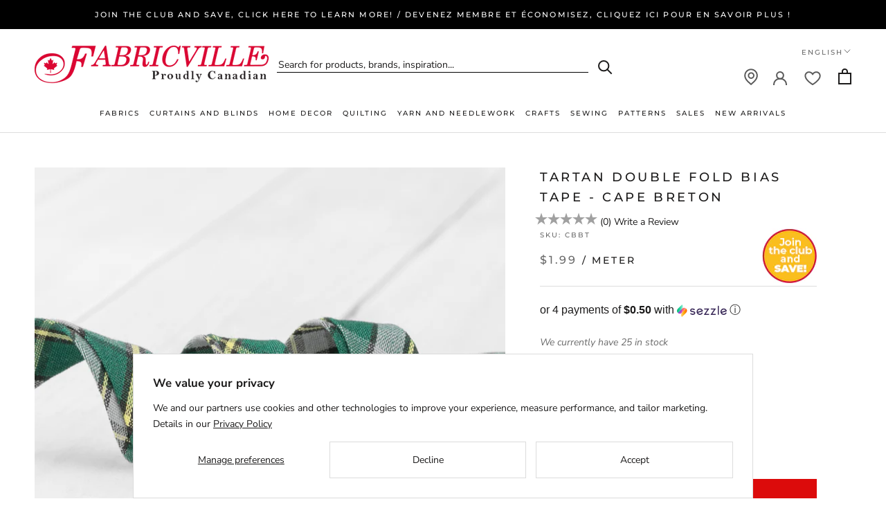

--- FILE ---
content_type: text/html; charset=utf-8
request_url: https://fabricville.com/products/tartan-double-fold-bias-tape-cape-breton
body_size: 52088
content:
<!DOCTYPE HTML>
  <head>
    <meta charset="utf-8"> 
    <meta http-equiv="X-UA-Compatible" content="IE=edge,chrome=1">
    <meta name="viewport" content="width=device-width, initial-scale=1.0, height=device-height, minimum-scale=1.0, maximum-scale=1.0">
    <meta name="theme-color" content="">
    <meta shop-country="Canada">
    <meta name="google-site-verification" content="ZLD_hfoyEMD-RoZNRKVz3f1mV7ed_7_ciT5grYaclbg" />
    <script src="https://www.google.com/recaptcha/api.js" async defer></script>
    <title>
      Tartan Double Fold Bias Tape - Cape Breton &ndash; Fabricville
    </title><meta name="description" content="Style: CBBT Tartan Bias Tape Contents: 65% Polyester-35% Cotton Width: ½”"><link rel="canonical" href="https://fabricville.com/products/tartan-double-fold-bias-tape-cape-breton"><link rel="shortcut icon" href="//fabricville.com/cdn/shop/files/favicon_32x32_bc473400-9e2e-41a7-9bb0-028fc46da5ad_96x.png?v=1662898715" type="image/png"><meta property="og:type" content="product">
  <meta property="og:title" content="Tartan Double Fold Bias Tape - Cape Breton"><meta property="og:image" content="http://fabricville.com/cdn/shop/products/CBBT.jpg?v=1606536957">
    <meta property="og:image:secure_url" content="https://fabricville.com/cdn/shop/products/CBBT.jpg?v=1606536957">
    <meta property="og:image:width" content="1848">
    <meta property="og:image:height" content="1848"><meta property="product:price:amount" content="1.99">
  <meta property="product:price:currency" content="CAD"><meta property="og:description" content="Style: CBBT Tartan Bias Tape Contents: 65% Polyester-35% Cotton Width: ½”"><meta property="og:url" content="https://fabricville.com/products/tartan-double-fold-bias-tape-cape-breton">
<meta property="og:site_name" content="Fabricville"><meta name="twitter:card" content="summary"><meta name="twitter:title" content="Tartan Double Fold Bias Tape - Cape Breton">
  <meta name="twitter:description" content="Style: CBBT Tartan Bias Tape
Contents: 65% Polyester-35% Cotton
Width:  ½”">
  <meta name="twitter:image" content="https://fabricville.com/cdn/shop/products/CBBT_600x600_crop_center.jpg?v=1606536957">
    <style>
  @font-face {
  font-family: Montserrat;
  font-weight: 500;
  font-style: normal;
  font-display: fallback;
  src: url("//fabricville.com/cdn/fonts/montserrat/montserrat_n5.07ef3781d9c78c8b93c98419da7ad4fbeebb6635.woff2") format("woff2"),
       url("//fabricville.com/cdn/fonts/montserrat/montserrat_n5.adf9b4bd8b0e4f55a0b203cdd84512667e0d5e4d.woff") format("woff");
}

  @font-face {
  font-family: "Nunito Sans";
  font-weight: 400;
  font-style: normal;
  font-display: fallback;
  src: url("//fabricville.com/cdn/fonts/nunito_sans/nunitosans_n4.0276fe080df0ca4e6a22d9cb55aed3ed5ba6b1da.woff2") format("woff2"),
       url("//fabricville.com/cdn/fonts/nunito_sans/nunitosans_n4.b4964bee2f5e7fd9c3826447e73afe2baad607b7.woff") format("woff");
}


  @font-face {
  font-family: "Nunito Sans";
  font-weight: 700;
  font-style: normal;
  font-display: fallback;
  src: url("//fabricville.com/cdn/fonts/nunito_sans/nunitosans_n7.25d963ed46da26098ebeab731e90d8802d989fa5.woff2") format("woff2"),
       url("//fabricville.com/cdn/fonts/nunito_sans/nunitosans_n7.d32e3219b3d2ec82285d3027bd673efc61a996c8.woff") format("woff");
}

  @font-face {
  font-family: "Nunito Sans";
  font-weight: 400;
  font-style: italic;
  font-display: fallback;
  src: url("//fabricville.com/cdn/fonts/nunito_sans/nunitosans_i4.6e408730afac1484cf297c30b0e67c86d17fc586.woff2") format("woff2"),
       url("//fabricville.com/cdn/fonts/nunito_sans/nunitosans_i4.c9b6dcbfa43622b39a5990002775a8381942ae38.woff") format("woff");
}

  @font-face {
  font-family: "Nunito Sans";
  font-weight: 700;
  font-style: italic;
  font-display: fallback;
  src: url("//fabricville.com/cdn/fonts/nunito_sans/nunitosans_i7.8c1124729eec046a321e2424b2acf328c2c12139.woff2") format("woff2"),
       url("//fabricville.com/cdn/fonts/nunito_sans/nunitosans_i7.af4cda04357273e0996d21184432bcb14651a64d.woff") format("woff");
}


  :root {
    --heading-font-family : Montserrat, sans-serif;
    --heading-font-weight : 500;
    --heading-font-style  : normal;

    --text-font-family : "Nunito Sans", sans-serif;
    --text-font-weight : 400;
    --text-font-style  : normal;

    --base-text-font-size   : 14px;
    --default-text-font-size: 14px;--background          : #ffffff;
    --background-rgb      : 255, 255, 255;
    --light-background    : #ffffff;
    --light-background-rgb: 255, 255, 255;
    --heading-color       : #1c1b1b;
    --text-color          : #1c1b1b;
    --text-color-rgb      : 28, 27, 27;
    --text-color-light    : #6a6a6a;
    --text-color-light-rgb: 106, 106, 106;
    --link-color          : #6a6a6a;
    --link-color-rgb      : 106, 106, 106;
    --border-color        : #dddddd;
    --border-color-rgb    : 221, 221, 221;

    --button-background    : #dc0b0b;
    --button-background-rgb: 220, 11, 11;
    --button-text-color    : #ffffff;

    --header-background       : #ffffff;
    --header-heading-color    : #1c1b1b;
    --header-light-text-color : #6a6a6a;
    --header-border-color     : #dddddd;

    --footer-background    : #ffffff;
    --footer-text-color    : #6a6a6a;
    --footer-heading-color : #1c1b1b;
    --footer-border-color  : #e9e9e9;

    --navigation-background      : #f3f3f3;
    --navigation-background-rgb  : 243, 243, 243;
    --navigation-text-color      : #1c1b1b;
    --navigation-text-color-light: rgba(28, 27, 27, 0.5);
    --navigation-border-color    : rgba(28, 27, 27, 0.25);

    --newsletter-popup-background     : #1c1b1b;
    --newsletter-popup-text-color     : #ffffff;
    --newsletter-popup-text-color-rgb : 255, 255, 255;

    --secondary-elements-background       : #1c1b1b;
    --secondary-elements-background-rgb   : 28, 27, 27;
    --secondary-elements-text-color       : #ffffff;
    --secondary-elements-text-color-light : rgba(255, 255, 255, 0.5);
    --secondary-elements-border-color     : rgba(255, 255, 255, 0.25);

    --product-sale-price-color    : #dc0b0b;
    --product-sale-price-color-rgb: 220, 11, 11;
    --product-star-rating: #f6a429;

    /* Shopify related variables */
    --payment-terms-background-color: #ffffff;

    /* Products */

    --horizontal-spacing-four-products-per-row: 60px;
        --horizontal-spacing-two-products-per-row : 60px;

    --vertical-spacing-four-products-per-row: 60px;
        --vertical-spacing-two-products-per-row : 75px;

    /* Animation */
    --drawer-transition-timing: cubic-bezier(0.645, 0.045, 0.355, 1);
    --header-base-height: 80px; /* We set a default for browsers that do not support CSS variables */

    /* Cursors */
    --cursor-zoom-in-svg    : url(//fabricville.com/cdn/shop/t/71/assets/cursor-zoom-in.svg?v=170532930330058140181722540091);
    --cursor-zoom-in-2x-svg : url(//fabricville.com/cdn/shop/t/71/assets/cursor-zoom-in-2x.svg?v=56685658183649387561722540091);
  }
</style>

<script>
  // IE11 does not have support for CSS variables, so we have to polyfill them
  if (!(((window || {}).CSS || {}).supports && window.CSS.supports('(--a: 0)'))) {
    const script = document.createElement('script');
    script.type = 'text/javascript';
    script.src = 'https://cdn.jsdelivr.net/npm/css-vars-ponyfill@2';
    script.onload = function() {
      cssVars({});
    };

    document.getElementsByTagName('head')[0].appendChild(script);
  }
</script>

    <script>window.performance && window.performance.mark && window.performance.mark('shopify.content_for_header.start');</script><meta name="facebook-domain-verification" content="6yzh2ltmomide9bq1scyzz9f6dqvt8">
<meta id="shopify-digital-wallet" name="shopify-digital-wallet" content="/51388481736/digital_wallets/dialog">
<meta name="shopify-checkout-api-token" content="99a9e0e1c4f3af1641cf16b049345a9a">
<meta id="in-context-paypal-metadata" data-shop-id="51388481736" data-venmo-supported="false" data-environment="production" data-locale="en_US" data-paypal-v4="true" data-currency="CAD">
<link rel="alternate" hreflang="x-default" href="https://fabricville.com/products/tartan-double-fold-bias-tape-cape-breton">
<link rel="alternate" hreflang="en-CA" href="https://fabricville.com/products/tartan-double-fold-bias-tape-cape-breton">
<link rel="alternate" hreflang="fr-CA" href="https://fabricville.com/fr/products/tartan-double-fold-bias-tape-cape-breton">
<link rel="alternate" type="application/json+oembed" href="https://fabricville.com/products/tartan-double-fold-bias-tape-cape-breton.oembed">
<script async="async" src="/checkouts/internal/preloads.js?locale=en-CA"></script>
<link rel="preconnect" href="https://shop.app" crossorigin="anonymous">
<script async="async" src="https://shop.app/checkouts/internal/preloads.js?locale=en-CA&shop_id=51388481736" crossorigin="anonymous"></script>
<script id="shopify-features" type="application/json">{"accessToken":"99a9e0e1c4f3af1641cf16b049345a9a","betas":["rich-media-storefront-analytics"],"domain":"fabricville.com","predictiveSearch":true,"shopId":51388481736,"locale":"en"}</script>
<script>var Shopify = Shopify || {};
Shopify.shop = "fabricvilleonline.myshopify.com";
Shopify.locale = "en";
Shopify.currency = {"active":"CAD","rate":"1.0"};
Shopify.country = "CA";
Shopify.theme = {"name":"Prestige 2.0. Account \/ Membership","id":137625305288,"schema_name":"Prestige","schema_version":"5.7.0","theme_store_id":null,"role":"main"};
Shopify.theme.handle = "null";
Shopify.theme.style = {"id":null,"handle":null};
Shopify.cdnHost = "fabricville.com/cdn";
Shopify.routes = Shopify.routes || {};
Shopify.routes.root = "/";</script>
<script type="module">!function(o){(o.Shopify=o.Shopify||{}).modules=!0}(window);</script>
<script>!function(o){function n(){var o=[];function n(){o.push(Array.prototype.slice.apply(arguments))}return n.q=o,n}var t=o.Shopify=o.Shopify||{};t.loadFeatures=n(),t.autoloadFeatures=n()}(window);</script>
<script>
  window.ShopifyPay = window.ShopifyPay || {};
  window.ShopifyPay.apiHost = "shop.app\/pay";
  window.ShopifyPay.redirectState = null;
</script>
<script id="shop-js-analytics" type="application/json">{"pageType":"product"}</script>
<script defer="defer" async type="module" src="//fabricville.com/cdn/shopifycloud/shop-js/modules/v2/client.init-shop-cart-sync_C5BV16lS.en.esm.js"></script>
<script defer="defer" async type="module" src="//fabricville.com/cdn/shopifycloud/shop-js/modules/v2/chunk.common_CygWptCX.esm.js"></script>
<script type="module">
  await import("//fabricville.com/cdn/shopifycloud/shop-js/modules/v2/client.init-shop-cart-sync_C5BV16lS.en.esm.js");
await import("//fabricville.com/cdn/shopifycloud/shop-js/modules/v2/chunk.common_CygWptCX.esm.js");

  window.Shopify.SignInWithShop?.initShopCartSync?.({"fedCMEnabled":true,"windoidEnabled":true});

</script>
<script>
  window.Shopify = window.Shopify || {};
  if (!window.Shopify.featureAssets) window.Shopify.featureAssets = {};
  window.Shopify.featureAssets['shop-js'] = {"shop-cart-sync":["modules/v2/client.shop-cart-sync_ZFArdW7E.en.esm.js","modules/v2/chunk.common_CygWptCX.esm.js"],"init-fed-cm":["modules/v2/client.init-fed-cm_CmiC4vf6.en.esm.js","modules/v2/chunk.common_CygWptCX.esm.js"],"shop-button":["modules/v2/client.shop-button_tlx5R9nI.en.esm.js","modules/v2/chunk.common_CygWptCX.esm.js"],"shop-cash-offers":["modules/v2/client.shop-cash-offers_DOA2yAJr.en.esm.js","modules/v2/chunk.common_CygWptCX.esm.js","modules/v2/chunk.modal_D71HUcav.esm.js"],"init-windoid":["modules/v2/client.init-windoid_sURxWdc1.en.esm.js","modules/v2/chunk.common_CygWptCX.esm.js"],"shop-toast-manager":["modules/v2/client.shop-toast-manager_ClPi3nE9.en.esm.js","modules/v2/chunk.common_CygWptCX.esm.js"],"init-shop-email-lookup-coordinator":["modules/v2/client.init-shop-email-lookup-coordinator_B8hsDcYM.en.esm.js","modules/v2/chunk.common_CygWptCX.esm.js"],"init-shop-cart-sync":["modules/v2/client.init-shop-cart-sync_C5BV16lS.en.esm.js","modules/v2/chunk.common_CygWptCX.esm.js"],"avatar":["modules/v2/client.avatar_BTnouDA3.en.esm.js"],"pay-button":["modules/v2/client.pay-button_FdsNuTd3.en.esm.js","modules/v2/chunk.common_CygWptCX.esm.js"],"init-customer-accounts":["modules/v2/client.init-customer-accounts_DxDtT_ad.en.esm.js","modules/v2/client.shop-login-button_C5VAVYt1.en.esm.js","modules/v2/chunk.common_CygWptCX.esm.js","modules/v2/chunk.modal_D71HUcav.esm.js"],"init-shop-for-new-customer-accounts":["modules/v2/client.init-shop-for-new-customer-accounts_ChsxoAhi.en.esm.js","modules/v2/client.shop-login-button_C5VAVYt1.en.esm.js","modules/v2/chunk.common_CygWptCX.esm.js","modules/v2/chunk.modal_D71HUcav.esm.js"],"shop-login-button":["modules/v2/client.shop-login-button_C5VAVYt1.en.esm.js","modules/v2/chunk.common_CygWptCX.esm.js","modules/v2/chunk.modal_D71HUcav.esm.js"],"init-customer-accounts-sign-up":["modules/v2/client.init-customer-accounts-sign-up_CPSyQ0Tj.en.esm.js","modules/v2/client.shop-login-button_C5VAVYt1.en.esm.js","modules/v2/chunk.common_CygWptCX.esm.js","modules/v2/chunk.modal_D71HUcav.esm.js"],"shop-follow-button":["modules/v2/client.shop-follow-button_Cva4Ekp9.en.esm.js","modules/v2/chunk.common_CygWptCX.esm.js","modules/v2/chunk.modal_D71HUcav.esm.js"],"checkout-modal":["modules/v2/client.checkout-modal_BPM8l0SH.en.esm.js","modules/v2/chunk.common_CygWptCX.esm.js","modules/v2/chunk.modal_D71HUcav.esm.js"],"lead-capture":["modules/v2/client.lead-capture_Bi8yE_yS.en.esm.js","modules/v2/chunk.common_CygWptCX.esm.js","modules/v2/chunk.modal_D71HUcav.esm.js"],"shop-login":["modules/v2/client.shop-login_D6lNrXab.en.esm.js","modules/v2/chunk.common_CygWptCX.esm.js","modules/v2/chunk.modal_D71HUcav.esm.js"],"payment-terms":["modules/v2/client.payment-terms_CZxnsJam.en.esm.js","modules/v2/chunk.common_CygWptCX.esm.js","modules/v2/chunk.modal_D71HUcav.esm.js"]};
</script>
<script>(function() {
  var isLoaded = false;
  function asyncLoad() {
    if (isLoaded) return;
    isLoaded = true;
    var urls = ["https:\/\/cdn.attn.tv\/fabricville-ca\/dtag.js?shop=fabricvilleonline.myshopify.com","https:\/\/static.klaviyo.com\/onsite\/js\/klaviyo.js?company_id=XVaUKe\u0026shop=fabricvilleonline.myshopify.com","https:\/\/container.pepperjam.com\/218880582.js?shop=fabricvilleonline.myshopify.com","https:\/\/d18eg7dreypte5.cloudfront.net\/browse-abandonment\/smsbump_timer.js?shop=fabricvilleonline.myshopify.com","https:\/\/cdn.pushowl.com\/latest\/sdks\/pushowl-shopify.js?subdomain=fabricvilleonline\u0026environment=production\u0026guid=88f180b6-28db-443d-aee3-6a2279db2803\u0026shop=fabricvilleonline.myshopify.com"];
    for (var i = 0; i < urls.length; i++) {
      var s = document.createElement('script');
      s.type = 'text/javascript';
      s.async = true;
      s.src = urls[i];
      var x = document.getElementsByTagName('script')[0];
      x.parentNode.insertBefore(s, x);
    }
  };
  if(window.attachEvent) {
    window.attachEvent('onload', asyncLoad);
  } else {
    window.addEventListener('load', asyncLoad, false);
  }
})();</script>
<script id="__st">var __st={"a":51388481736,"offset":-18000,"reqid":"3dcb94e5-c0f1-4db9-9df8-03e07b3486f4-1768797073","pageurl":"fabricville.com\/products\/tartan-double-fold-bias-tape-cape-breton","u":"7a2e72cab9da","p":"product","rtyp":"product","rid":6103151542472};</script>
<script>window.ShopifyPaypalV4VisibilityTracking = true;</script>
<script id="captcha-bootstrap">!function(){'use strict';const t='contact',e='account',n='new_comment',o=[[t,t],['blogs',n],['comments',n],[t,'customer']],c=[[e,'customer_login'],[e,'guest_login'],[e,'recover_customer_password'],[e,'create_customer']],r=t=>t.map((([t,e])=>`form[action*='/${t}']:not([data-nocaptcha='true']) input[name='form_type'][value='${e}']`)).join(','),a=t=>()=>t?[...document.querySelectorAll(t)].map((t=>t.form)):[];function s(){const t=[...o],e=r(t);return a(e)}const i='password',u='form_key',d=['recaptcha-v3-token','g-recaptcha-response','h-captcha-response',i],f=()=>{try{return window.sessionStorage}catch{return}},m='__shopify_v',_=t=>t.elements[u];function p(t,e,n=!1){try{const o=window.sessionStorage,c=JSON.parse(o.getItem(e)),{data:r}=function(t){const{data:e,action:n}=t;return t[m]||n?{data:e,action:n}:{data:t,action:n}}(c);for(const[e,n]of Object.entries(r))t.elements[e]&&(t.elements[e].value=n);n&&o.removeItem(e)}catch(o){console.error('form repopulation failed',{error:o})}}const l='form_type',E='cptcha';function T(t){t.dataset[E]=!0}const w=window,h=w.document,L='Shopify',v='ce_forms',y='captcha';let A=!1;((t,e)=>{const n=(g='f06e6c50-85a8-45c8-87d0-21a2b65856fe',I='https://cdn.shopify.com/shopifycloud/storefront-forms-hcaptcha/ce_storefront_forms_captcha_hcaptcha.v1.5.2.iife.js',D={infoText:'Protected by hCaptcha',privacyText:'Privacy',termsText:'Terms'},(t,e,n)=>{const o=w[L][v],c=o.bindForm;if(c)return c(t,g,e,D).then(n);var r;o.q.push([[t,g,e,D],n]),r=I,A||(h.body.append(Object.assign(h.createElement('script'),{id:'captcha-provider',async:!0,src:r})),A=!0)});var g,I,D;w[L]=w[L]||{},w[L][v]=w[L][v]||{},w[L][v].q=[],w[L][y]=w[L][y]||{},w[L][y].protect=function(t,e){n(t,void 0,e),T(t)},Object.freeze(w[L][y]),function(t,e,n,w,h,L){const[v,y,A,g]=function(t,e,n){const i=e?o:[],u=t?c:[],d=[...i,...u],f=r(d),m=r(i),_=r(d.filter((([t,e])=>n.includes(e))));return[a(f),a(m),a(_),s()]}(w,h,L),I=t=>{const e=t.target;return e instanceof HTMLFormElement?e:e&&e.form},D=t=>v().includes(t);t.addEventListener('submit',(t=>{const e=I(t);if(!e)return;const n=D(e)&&!e.dataset.hcaptchaBound&&!e.dataset.recaptchaBound,o=_(e),c=g().includes(e)&&(!o||!o.value);(n||c)&&t.preventDefault(),c&&!n&&(function(t){try{if(!f())return;!function(t){const e=f();if(!e)return;const n=_(t);if(!n)return;const o=n.value;o&&e.removeItem(o)}(t);const e=Array.from(Array(32),(()=>Math.random().toString(36)[2])).join('');!function(t,e){_(t)||t.append(Object.assign(document.createElement('input'),{type:'hidden',name:u})),t.elements[u].value=e}(t,e),function(t,e){const n=f();if(!n)return;const o=[...t.querySelectorAll(`input[type='${i}']`)].map((({name:t})=>t)),c=[...d,...o],r={};for(const[a,s]of new FormData(t).entries())c.includes(a)||(r[a]=s);n.setItem(e,JSON.stringify({[m]:1,action:t.action,data:r}))}(t,e)}catch(e){console.error('failed to persist form',e)}}(e),e.submit())}));const S=(t,e)=>{t&&!t.dataset[E]&&(n(t,e.some((e=>e===t))),T(t))};for(const o of['focusin','change'])t.addEventListener(o,(t=>{const e=I(t);D(e)&&S(e,y())}));const B=e.get('form_key'),M=e.get(l),P=B&&M;t.addEventListener('DOMContentLoaded',(()=>{const t=y();if(P)for(const e of t)e.elements[l].value===M&&p(e,B);[...new Set([...A(),...v().filter((t=>'true'===t.dataset.shopifyCaptcha))])].forEach((e=>S(e,t)))}))}(h,new URLSearchParams(w.location.search),n,t,e,['guest_login'])})(!0,!0)}();</script>
<script integrity="sha256-4kQ18oKyAcykRKYeNunJcIwy7WH5gtpwJnB7kiuLZ1E=" data-source-attribution="shopify.loadfeatures" defer="defer" src="//fabricville.com/cdn/shopifycloud/storefront/assets/storefront/load_feature-a0a9edcb.js" crossorigin="anonymous"></script>
<script crossorigin="anonymous" defer="defer" src="//fabricville.com/cdn/shopifycloud/storefront/assets/shopify_pay/storefront-65b4c6d7.js?v=20250812"></script>
<script data-source-attribution="shopify.dynamic_checkout.dynamic.init">var Shopify=Shopify||{};Shopify.PaymentButton=Shopify.PaymentButton||{isStorefrontPortableWallets:!0,init:function(){window.Shopify.PaymentButton.init=function(){};var t=document.createElement("script");t.src="https://fabricville.com/cdn/shopifycloud/portable-wallets/latest/portable-wallets.en.js",t.type="module",document.head.appendChild(t)}};
</script>
<script data-source-attribution="shopify.dynamic_checkout.buyer_consent">
  function portableWalletsHideBuyerConsent(e){var t=document.getElementById("shopify-buyer-consent"),n=document.getElementById("shopify-subscription-policy-button");t&&n&&(t.classList.add("hidden"),t.setAttribute("aria-hidden","true"),n.removeEventListener("click",e))}function portableWalletsShowBuyerConsent(e){var t=document.getElementById("shopify-buyer-consent"),n=document.getElementById("shopify-subscription-policy-button");t&&n&&(t.classList.remove("hidden"),t.removeAttribute("aria-hidden"),n.addEventListener("click",e))}window.Shopify?.PaymentButton&&(window.Shopify.PaymentButton.hideBuyerConsent=portableWalletsHideBuyerConsent,window.Shopify.PaymentButton.showBuyerConsent=portableWalletsShowBuyerConsent);
</script>
<script data-source-attribution="shopify.dynamic_checkout.cart.bootstrap">document.addEventListener("DOMContentLoaded",(function(){function t(){return document.querySelector("shopify-accelerated-checkout-cart, shopify-accelerated-checkout")}if(t())Shopify.PaymentButton.init();else{new MutationObserver((function(e,n){t()&&(Shopify.PaymentButton.init(),n.disconnect())})).observe(document.body,{childList:!0,subtree:!0})}}));
</script>
<script id='scb4127' type='text/javascript' async='' src='https://fabricville.com/cdn/shopifycloud/privacy-banner/storefront-banner.js'></script><link id="shopify-accelerated-checkout-styles" rel="stylesheet" media="screen" href="https://fabricville.com/cdn/shopifycloud/portable-wallets/latest/accelerated-checkout-backwards-compat.css" crossorigin="anonymous">
<style id="shopify-accelerated-checkout-cart">
        #shopify-buyer-consent {
  margin-top: 1em;
  display: inline-block;
  width: 100%;
}

#shopify-buyer-consent.hidden {
  display: none;
}

#shopify-subscription-policy-button {
  background: none;
  border: none;
  padding: 0;
  text-decoration: underline;
  font-size: inherit;
  cursor: pointer;
}

#shopify-subscription-policy-button::before {
  box-shadow: none;
}

      </style>

<script>window.performance && window.performance.mark && window.performance.mark('shopify.content_for_header.end');</script>

    <link rel="stylesheet" href="//fabricville.com/cdn/shop/t/71/assets/theme.css?v=110501045370692854091723837867">

    <link rel="stylesheet" href="//fabricville.com/cdn/shop/t/71/assets/theme-responsive.css?v=62599875828954660791740602228">
    <script>
        let theme = {};
        theme.locale = 'en';
      
        theme.product_variants = [{"id":37601950859464,"title":"Default Title","option1":"Default Title","option2":null,"option3":null,"sku":"CBBT","requires_shipping":true,"taxable":true,"featured_image":null,"available":true,"name":"Tartan Double Fold Bias Tape - Cape Breton","public_title":null,"options":["Default Title"],"price":199,"weight":440,"compare_at_price":null,"inventory_management":"shopify","barcode":"","requires_selling_plan":false,"selling_plan_allocations":[],"quantity_rule":{"min":1,"max":null,"increment":1}}];
        theme.current_variant = {"id":37601950859464,"title":"Default Title","option1":"Default Title","option2":null,"option3":null,"sku":"CBBT","requires_shipping":true,"taxable":true,"featured_image":null,"available":true,"name":"Tartan Double Fold Bias Tape - Cape Breton","public_title":null,"options":["Default Title"],"price":199,"weight":440,"compare_at_price":null,"inventory_management":"shopify","barcode":"","requires_selling_plan":false,"selling_plan_allocations":[],"quantity_rule":{"min":1,"max":null,"increment":1}};
        theme.notify_me_btn_text = 'Notify me when available';
      
        theme.customer_email = '';
        theme.customer_id = '';
        theme.customer_default_address_id = '';
        theme.customer_default_address_province = '';
        theme.customer_first_name = '';
        theme.customer_last_name = '';
        theme.customer_tags = 'null';
        
        theme.customer_logged_in = false;
        
    </script>
    <script>// This allows to expose several variables to the global scope, to be used in scripts
      window.theme = {
        pageType: "product",
        moneyFormat: "${{amount}}",
        moneyWithCurrencyFormat: "${{amount}}",
        currencyCodeEnabled: true,
        productImageSize: "square",
        searchMode: "product",
        showPageTransition: false,
        showElementStaggering: true,
        showImageZooming: false
      };

      window.routes = {
        rootUrl: "\/",
        rootUrlWithoutSlash: '',
        cartUrl: "\/cart",
        cartAddUrl: "\/cart\/add",
        cartChangeUrl: "\/cart\/change",
        searchUrl: "\/search",
        productRecommendationsUrl: "\/recommendations\/products"
      };

      window.languages = {
        cartAddNote: "Add Order Note",
        cartEditNote: "Edit Order Note",
        productImageLoadingError: "This image could not be loaded. Please try to reload the page.",
        productFormAddToCart: "Add to cart",
        productFormUnavailable: "Unavailable",
        productFormSoldOut: "Sold Out",
        shippingEstimatorOneResult: "1 option available:",
        shippingEstimatorMoreResults: "{{count}} options available:",
        shippingEstimatorNoResults: "No shipping could be found"
      };

      window.lazySizesConfig = {
        loadHidden: false,
        hFac: 0.5,
        expFactor: 2,
        ricTimeout: 150,
        lazyClass: 'Image--lazyLoad',
        loadingClass: 'Image--lazyLoading',
        loadedClass: 'Image--lazyLoaded'
      };

      document.documentElement.className = document.documentElement.className.replace('no-js', 'js');
      document.documentElement.style.setProperty('--window-height', window.innerHeight + 'px');

      // We do a quick detection of some features (we could use Modernizr but for so little...)
      (function() {
        document.documentElement.className += ((window.CSS && window.CSS.supports('(position: sticky) or (position: -webkit-sticky)')) ? ' supports-sticky' : ' no-supports-sticky');
        document.documentElement.className += (window.matchMedia('(-moz-touch-enabled: 1), (hover: none)')).matches ? ' no-supports-hover' : ' supports-hover';
      }());

      
    </script>

    <script src="//fabricville.com/cdn/shop/t/71/assets/lazysizes.min.js?v=174358363404432586981722540091" async></script><script src="//fabricville.com/cdn/shop/t/71/assets/libs.min.js?v=26178543184394469741722540091" defer></script>
    <script src="//fabricville.com/cdn/shop/t/71/assets/theme.js?v=99800681658712167911745433997" defer></script>
    <script src="//fabricville.com/cdn/shop/t/71/assets/custom.js?v=183944157590872491501722540091" defer></script>
  <script type="text/javascript" 
            src="https://maps.googleapis.com/maps/api/js?key=AIzaSyB9kofIXDh40WXBP8iDXbtH7YDYaUF2bVE&libraries=places"></script>
    <script>
      (function () {
        window.onpageshow = function() {
          if (window.theme.showPageTransition) {
            var pageTransition = document.querySelector('.PageTransition');

            if (pageTransition) {
              pageTransition.style.visibility = 'visible';
              pageTransition.style.opacity = '0';
            }
          }

          // When the page is loaded from the cache, we have to reload the cart content
          document.documentElement.dispatchEvent(new CustomEvent('cart:refresh', {
            bubbles: true
          }));
        };
      })();
    </script>

    
  <script type="application/ld+json">
  {
    "@context": "http://schema.org",
    "@type": "Product",
    "offers": [{
          "@type": "Offer",
          "name": "Default Title",
          "availability":"https://schema.org/InStock",
          "price": 1.99,
          "priceCurrency": "CAD",
          "priceValidUntil": "2026-01-28","sku": "CBBT","url": "/products/tartan-double-fold-bias-tape-cape-breton?variant=37601950859464"
        }
],
    "brand": {
      "name": "ALISHA"
    },
    "name": "Tartan Double Fold Bias Tape - Cape Breton",
    "description": "Style: CBBT Tartan Bias Tape\nContents: 65% Polyester-35% Cotton\nWidth:  ½”",
    "category": "NOTIONS",
    "url": "/products/tartan-double-fold-bias-tape-cape-breton",
    "sku": "CBBT",
    "image": {
      "@type": "ImageObject",
      "url": "https://fabricville.com/cdn/shop/products/CBBT_1024x.jpg?v=1606536957",
      "image": "https://fabricville.com/cdn/shop/products/CBBT_1024x.jpg?v=1606536957",
      "name": "Tartan Double Fold Bias Tape - Cape Breton",
      "width": "1024",
      "height": "1024"
    }
  }
  </script>



  <script type="application/ld+json">
  {
    "@context": "http://schema.org",
    "@type": "BreadcrumbList",
  "itemListElement": [{
      "@type": "ListItem",
      "position": 1,
      "name": "Home",
      "item": "https://fabricville.com"
    },{
          "@type": "ListItem",
          "position": 2,
          "name": "Tartan Double Fold Bias Tape - Cape Breton",
          "item": "https://fabricville.com/products/tartan-double-fold-bias-tape-cape-breton"
        }]
  }
  </script>

    <link rel="stylesheet" href="//fabricville.com/cdn/shop/t/71/assets/theme-preloader.css?v=21570783810961606901722540091">
  
    <script src="//fabricville.com/cdn/shop/t/71/assets/jquery.js?v=115860211936397945481722540091" type="text/javascript"></script>
<script src="//fabricville.com/cdn/shop/t/71/assets/input-mask.js?v=165893414693319083321722540091" type="text/javascript"></script>
<script src="//fabricville.com/cdn/shop/t/71/assets/jquery.rateyo.min.js?v=41783686804035476121722540091" type="text/javascript"></script>
<link href="//fabricville.com/cdn/shop/t/71/assets/jquery.rateyo.min.css?v=117998070902751205831722540091" rel="stylesheet" type="text/css" media="all" />
  <link rel="stylesheet" href="https://cdn.jsdelivr.net/gh/fancyapps/fancybox@3.5.7/dist/jquery.fancybox.min.css" />
    <script src="https://cdn.jsdelivr.net/gh/fancyapps/fancybox@3.5.7/dist/jquery.fancybox.min.js"></script>
    
     <link rel="stylesheet" href="//code.jquery.com/ui/1.13.1/themes/base/jquery-ui.css">
    <script src="https://code.jquery.com/ui/1.13.1/jquery-ui.js" defer></script>
    <script src="https://cdnjs.cloudflare.com/ajax/libs/jqueryui-touch-punch/0.2.3/jquery.ui.touch-punch.min.js"></script>
	
   
	
   

    <script src="//cdn.jsdelivr.net/npm/sweetalert2@11"></script>
    
    <script src="//fabricville.com/cdn/shop/t/71/assets/theme.jquery.js?v=143683001241741512251762264294" type="text/javascript"></script>
     

    <link rel="stylesheet" href="https://use.fontawesome.com/releases/v5.8.2/css/all.css" integrity="sha384-oS3vJWv+0UjzBfQzYUhtDYW+Pj2yciDJxpsK1OYPAYjqT085Qq/1cq5FLXAZQ7Ay" crossorigin="anonymous">
    <link href="//fabricville.com/cdn/shop/t/71/assets/fabric-studio-search.css?v=171102473643660073991722540091" rel="stylesheet" type="text/css" media="all" />

    <!-- Attentive Script -->
	<script src="https://cdn.attn.tv/fabricville-ca/dtag.js"></script>

    <!-- Facebook Pixel Code -->
    <script>
    !function(f,b,e,v,n,t,s)
    {if(f.fbq)return;n=f.fbq=function(){n.callMethod?
    n.callMethod.apply(n,arguments):n.queue.push(arguments)};
    if(!f._fbq)f._fbq=n;n.push=n;n.loaded=!0;n.version='2.0';
    n.queue=[];t=b.createElement(e);t.async=!0;
    t.src=v;s=b.getElementsByTagName(e)[0];
    s.parentNode.insertBefore(t,s)}(window,document,'script','https://connect.facebook.net/en_US/fbevents.js');
    fbq('init', '753700859450422'); 
    fbq('track', 'PageView');
    </script>
    <noscript>
     <img height="1" width="1" src="https://www.facebook.com/tr?id=753700859450422&ev=PageView&noscript=1"/>
    </noscript>
    <!-- End Facebook Pixel Code -->

  <script src="https://apis.google.com/js/platform.js?onload=renderOptIn" async defer></script>
    
  <!-- BEGIN app block: shopify://apps/klaviyo-email-marketing-sms/blocks/klaviyo-onsite-embed/2632fe16-c075-4321-a88b-50b567f42507 -->












  <script async src="https://static.klaviyo.com/onsite/js/XVaUKe/klaviyo.js?company_id=XVaUKe"></script>
  <script>!function(){if(!window.klaviyo){window._klOnsite=window._klOnsite||[];try{window.klaviyo=new Proxy({},{get:function(n,i){return"push"===i?function(){var n;(n=window._klOnsite).push.apply(n,arguments)}:function(){for(var n=arguments.length,o=new Array(n),w=0;w<n;w++)o[w]=arguments[w];var t="function"==typeof o[o.length-1]?o.pop():void 0,e=new Promise((function(n){window._klOnsite.push([i].concat(o,[function(i){t&&t(i),n(i)}]))}));return e}}})}catch(n){window.klaviyo=window.klaviyo||[],window.klaviyo.push=function(){var n;(n=window._klOnsite).push.apply(n,arguments)}}}}();</script>

  
    <script id="viewed_product">
      if (item == null) {
        var _learnq = _learnq || [];

        var MetafieldReviews = null
        var MetafieldYotpoRating = null
        var MetafieldYotpoCount = null
        var MetafieldLooxRating = null
        var MetafieldLooxCount = null
        var okendoProduct = null
        var okendoProductReviewCount = null
        var okendoProductReviewAverageValue = null
        try {
          // The following fields are used for Customer Hub recently viewed in order to add reviews.
          // This information is not part of __kla_viewed. Instead, it is part of __kla_viewed_reviewed_items
          MetafieldReviews = {};
          MetafieldYotpoRating = null
          MetafieldYotpoCount = null
          MetafieldLooxRating = null
          MetafieldLooxCount = null

          okendoProduct = null
          // If the okendo metafield is not legacy, it will error, which then requires the new json formatted data
          if (okendoProduct && 'error' in okendoProduct) {
            okendoProduct = null
          }
          okendoProductReviewCount = okendoProduct ? okendoProduct.reviewCount : null
          okendoProductReviewAverageValue = okendoProduct ? okendoProduct.reviewAverageValue : null
        } catch (error) {
          console.error('Error in Klaviyo onsite reviews tracking:', error);
        }

        var item = {
          Name: "Tartan Double Fold Bias Tape - Cape Breton",
          ProductID: 6103151542472,
          Categories: ["50% off","Bias Tape (by meter)","BOPIS","Elite - Notions","Midnight Madness Oct 31 Notions (20%) Export","Price Range 0 - 10","Regular Price Items","Sewing","Sewing Notions","Sewing Notions 12.99","Theme and Novelty Ribbons","Trim by the meter","Trims \u0026 Ribbons","Trims Elastics Ribbons Bias","Trims, Tassels, Hardware"],
          ImageURL: "https://fabricville.com/cdn/shop/products/CBBT_grande.jpg?v=1606536957",
          URL: "https://fabricville.com/products/tartan-double-fold-bias-tape-cape-breton",
          Brand: "ALISHA",
          Price: "$1.99",
          Value: "1.99",
          CompareAtPrice: "$0.00"
        };
        _learnq.push(['track', 'Viewed Product', item]);
        _learnq.push(['trackViewedItem', {
          Title: item.Name,
          ItemId: item.ProductID,
          Categories: item.Categories,
          ImageUrl: item.ImageURL,
          Url: item.URL,
          Metadata: {
            Brand: item.Brand,
            Price: item.Price,
            Value: item.Value,
            CompareAtPrice: item.CompareAtPrice
          },
          metafields:{
            reviews: MetafieldReviews,
            yotpo:{
              rating: MetafieldYotpoRating,
              count: MetafieldYotpoCount,
            },
            loox:{
              rating: MetafieldLooxRating,
              count: MetafieldLooxCount,
            },
            okendo: {
              rating: okendoProductReviewAverageValue,
              count: okendoProductReviewCount,
            }
          }
        }]);
      }
    </script>
  




  <script>
    window.klaviyoReviewsProductDesignMode = false
  </script>







<!-- END app block --><!-- BEGIN app block: shopify://apps/attentive/blocks/attn-tag/8df62c72-8fe4-407e-a5b3-72132be30a0d --><script type="text/javascript" src="https://cdn.attn.tv/fabricville/dtag.js?source=app-embed" defer="defer"></script>


<!-- END app block --><link href="https://monorail-edge.shopifysvc.com" rel="dns-prefetch">
<script>(function(){if ("sendBeacon" in navigator && "performance" in window) {try {var session_token_from_headers = performance.getEntriesByType('navigation')[0].serverTiming.find(x => x.name == '_s').description;} catch {var session_token_from_headers = undefined;}var session_cookie_matches = document.cookie.match(/_shopify_s=([^;]*)/);var session_token_from_cookie = session_cookie_matches && session_cookie_matches.length === 2 ? session_cookie_matches[1] : "";var session_token = session_token_from_headers || session_token_from_cookie || "";function handle_abandonment_event(e) {var entries = performance.getEntries().filter(function(entry) {return /monorail-edge.shopifysvc.com/.test(entry.name);});if (!window.abandonment_tracked && entries.length === 0) {window.abandonment_tracked = true;var currentMs = Date.now();var navigation_start = performance.timing.navigationStart;var payload = {shop_id: 51388481736,url: window.location.href,navigation_start,duration: currentMs - navigation_start,session_token,page_type: "product"};window.navigator.sendBeacon("https://monorail-edge.shopifysvc.com/v1/produce", JSON.stringify({schema_id: "online_store_buyer_site_abandonment/1.1",payload: payload,metadata: {event_created_at_ms: currentMs,event_sent_at_ms: currentMs}}));}}window.addEventListener('pagehide', handle_abandonment_event);}}());</script>
<script id="web-pixels-manager-setup">(function e(e,d,r,n,o){if(void 0===o&&(o={}),!Boolean(null===(a=null===(i=window.Shopify)||void 0===i?void 0:i.analytics)||void 0===a?void 0:a.replayQueue)){var i,a;window.Shopify=window.Shopify||{};var t=window.Shopify;t.analytics=t.analytics||{};var s=t.analytics;s.replayQueue=[],s.publish=function(e,d,r){return s.replayQueue.push([e,d,r]),!0};try{self.performance.mark("wpm:start")}catch(e){}var l=function(){var e={modern:/Edge?\/(1{2}[4-9]|1[2-9]\d|[2-9]\d{2}|\d{4,})\.\d+(\.\d+|)|Firefox\/(1{2}[4-9]|1[2-9]\d|[2-9]\d{2}|\d{4,})\.\d+(\.\d+|)|Chrom(ium|e)\/(9{2}|\d{3,})\.\d+(\.\d+|)|(Maci|X1{2}).+ Version\/(15\.\d+|(1[6-9]|[2-9]\d|\d{3,})\.\d+)([,.]\d+|)( \(\w+\)|)( Mobile\/\w+|) Safari\/|Chrome.+OPR\/(9{2}|\d{3,})\.\d+\.\d+|(CPU[ +]OS|iPhone[ +]OS|CPU[ +]iPhone|CPU IPhone OS|CPU iPad OS)[ +]+(15[._]\d+|(1[6-9]|[2-9]\d|\d{3,})[._]\d+)([._]\d+|)|Android:?[ /-](13[3-9]|1[4-9]\d|[2-9]\d{2}|\d{4,})(\.\d+|)(\.\d+|)|Android.+Firefox\/(13[5-9]|1[4-9]\d|[2-9]\d{2}|\d{4,})\.\d+(\.\d+|)|Android.+Chrom(ium|e)\/(13[3-9]|1[4-9]\d|[2-9]\d{2}|\d{4,})\.\d+(\.\d+|)|SamsungBrowser\/([2-9]\d|\d{3,})\.\d+/,legacy:/Edge?\/(1[6-9]|[2-9]\d|\d{3,})\.\d+(\.\d+|)|Firefox\/(5[4-9]|[6-9]\d|\d{3,})\.\d+(\.\d+|)|Chrom(ium|e)\/(5[1-9]|[6-9]\d|\d{3,})\.\d+(\.\d+|)([\d.]+$|.*Safari\/(?![\d.]+ Edge\/[\d.]+$))|(Maci|X1{2}).+ Version\/(10\.\d+|(1[1-9]|[2-9]\d|\d{3,})\.\d+)([,.]\d+|)( \(\w+\)|)( Mobile\/\w+|) Safari\/|Chrome.+OPR\/(3[89]|[4-9]\d|\d{3,})\.\d+\.\d+|(CPU[ +]OS|iPhone[ +]OS|CPU[ +]iPhone|CPU IPhone OS|CPU iPad OS)[ +]+(10[._]\d+|(1[1-9]|[2-9]\d|\d{3,})[._]\d+)([._]\d+|)|Android:?[ /-](13[3-9]|1[4-9]\d|[2-9]\d{2}|\d{4,})(\.\d+|)(\.\d+|)|Mobile Safari.+OPR\/([89]\d|\d{3,})\.\d+\.\d+|Android.+Firefox\/(13[5-9]|1[4-9]\d|[2-9]\d{2}|\d{4,})\.\d+(\.\d+|)|Android.+Chrom(ium|e)\/(13[3-9]|1[4-9]\d|[2-9]\d{2}|\d{4,})\.\d+(\.\d+|)|Android.+(UC? ?Browser|UCWEB|U3)[ /]?(15\.([5-9]|\d{2,})|(1[6-9]|[2-9]\d|\d{3,})\.\d+)\.\d+|SamsungBrowser\/(5\.\d+|([6-9]|\d{2,})\.\d+)|Android.+MQ{2}Browser\/(14(\.(9|\d{2,})|)|(1[5-9]|[2-9]\d|\d{3,})(\.\d+|))(\.\d+|)|K[Aa][Ii]OS\/(3\.\d+|([4-9]|\d{2,})\.\d+)(\.\d+|)/},d=e.modern,r=e.legacy,n=navigator.userAgent;return n.match(d)?"modern":n.match(r)?"legacy":"unknown"}(),u="modern"===l?"modern":"legacy",c=(null!=n?n:{modern:"",legacy:""})[u],f=function(e){return[e.baseUrl,"/wpm","/b",e.hashVersion,"modern"===e.buildTarget?"m":"l",".js"].join("")}({baseUrl:d,hashVersion:r,buildTarget:u}),m=function(e){var d=e.version,r=e.bundleTarget,n=e.surface,o=e.pageUrl,i=e.monorailEndpoint;return{emit:function(e){var a=e.status,t=e.errorMsg,s=(new Date).getTime(),l=JSON.stringify({metadata:{event_sent_at_ms:s},events:[{schema_id:"web_pixels_manager_load/3.1",payload:{version:d,bundle_target:r,page_url:o,status:a,surface:n,error_msg:t},metadata:{event_created_at_ms:s}}]});if(!i)return console&&console.warn&&console.warn("[Web Pixels Manager] No Monorail endpoint provided, skipping logging."),!1;try{return self.navigator.sendBeacon.bind(self.navigator)(i,l)}catch(e){}var u=new XMLHttpRequest;try{return u.open("POST",i,!0),u.setRequestHeader("Content-Type","text/plain"),u.send(l),!0}catch(e){return console&&console.warn&&console.warn("[Web Pixels Manager] Got an unhandled error while logging to Monorail."),!1}}}}({version:r,bundleTarget:l,surface:e.surface,pageUrl:self.location.href,monorailEndpoint:e.monorailEndpoint});try{o.browserTarget=l,function(e){var d=e.src,r=e.async,n=void 0===r||r,o=e.onload,i=e.onerror,a=e.sri,t=e.scriptDataAttributes,s=void 0===t?{}:t,l=document.createElement("script"),u=document.querySelector("head"),c=document.querySelector("body");if(l.async=n,l.src=d,a&&(l.integrity=a,l.crossOrigin="anonymous"),s)for(var f in s)if(Object.prototype.hasOwnProperty.call(s,f))try{l.dataset[f]=s[f]}catch(e){}if(o&&l.addEventListener("load",o),i&&l.addEventListener("error",i),u)u.appendChild(l);else{if(!c)throw new Error("Did not find a head or body element to append the script");c.appendChild(l)}}({src:f,async:!0,onload:function(){if(!function(){var e,d;return Boolean(null===(d=null===(e=window.Shopify)||void 0===e?void 0:e.analytics)||void 0===d?void 0:d.initialized)}()){var d=window.webPixelsManager.init(e)||void 0;if(d){var r=window.Shopify.analytics;r.replayQueue.forEach((function(e){var r=e[0],n=e[1],o=e[2];d.publishCustomEvent(r,n,o)})),r.replayQueue=[],r.publish=d.publishCustomEvent,r.visitor=d.visitor,r.initialized=!0}}},onerror:function(){return m.emit({status:"failed",errorMsg:"".concat(f," has failed to load")})},sri:function(e){var d=/^sha384-[A-Za-z0-9+/=]+$/;return"string"==typeof e&&d.test(e)}(c)?c:"",scriptDataAttributes:o}),m.emit({status:"loading"})}catch(e){m.emit({status:"failed",errorMsg:(null==e?void 0:e.message)||"Unknown error"})}}})({shopId: 51388481736,storefrontBaseUrl: "https://fabricville.com",extensionsBaseUrl: "https://extensions.shopifycdn.com/cdn/shopifycloud/web-pixels-manager",monorailEndpoint: "https://monorail-edge.shopifysvc.com/unstable/produce_batch",surface: "storefront-renderer",enabledBetaFlags: ["2dca8a86"],webPixelsConfigList: [{"id":"1863025004","configuration":"{\"accountID\":\"XVaUKe\",\"webPixelConfig\":\"eyJlbmFibGVBZGRlZFRvQ2FydEV2ZW50cyI6IHRydWV9\"}","eventPayloadVersion":"v1","runtimeContext":"STRICT","scriptVersion":"524f6c1ee37bacdca7657a665bdca589","type":"APP","apiClientId":123074,"privacyPurposes":["ANALYTICS","MARKETING"],"dataSharingAdjustments":{"protectedCustomerApprovalScopes":["read_customer_address","read_customer_email","read_customer_name","read_customer_personal_data","read_customer_phone"]}},{"id":"1033666924","configuration":"{\"store\":\"fabricvilleonline.myshopify.com\"}","eventPayloadVersion":"v1","runtimeContext":"STRICT","scriptVersion":"8450b52b59e80bfb2255f1e069ee1acd","type":"APP","apiClientId":740217,"privacyPurposes":["ANALYTICS","MARKETING","SALE_OF_DATA"],"dataSharingAdjustments":{"protectedCustomerApprovalScopes":["read_customer_address","read_customer_email","read_customer_name","read_customer_personal_data","read_customer_phone"]}},{"id":"968032620","configuration":"{\"subdomain\": \"fabricvilleonline\"}","eventPayloadVersion":"v1","runtimeContext":"STRICT","scriptVersion":"69e1bed23f1568abe06fb9d113379033","type":"APP","apiClientId":1615517,"privacyPurposes":["ANALYTICS","MARKETING","SALE_OF_DATA"],"dataSharingAdjustments":{"protectedCustomerApprovalScopes":["read_customer_address","read_customer_email","read_customer_name","read_customer_personal_data","read_customer_phone"]}},{"id":"556335304","configuration":"{\"env\":\"prod\"}","eventPayloadVersion":"v1","runtimeContext":"LAX","scriptVersion":"1a41e1eca09c95376c0b4a84ae3b11ef","type":"APP","apiClientId":3977633,"privacyPurposes":["ANALYTICS","MARKETING"],"dataSharingAdjustments":{"protectedCustomerApprovalScopes":["read_customer_address","read_customer_email","read_customer_name","read_customer_personal_data","read_customer_phone"]}},{"id":"493650120","configuration":"{\"config\":\"{\\\"google_tag_ids\\\":[\\\"G-43Q5R6VJXR\\\",\\\"GT-TX583HB5\\\"],\\\"target_country\\\":\\\"CA\\\",\\\"gtag_events\\\":[{\\\"type\\\":\\\"search\\\",\\\"action_label\\\":\\\"G-43Q5R6VJXR\\\"},{\\\"type\\\":\\\"begin_checkout\\\",\\\"action_label\\\":\\\"G-43Q5R6VJXR\\\"},{\\\"type\\\":\\\"view_item\\\",\\\"action_label\\\":[\\\"G-43Q5R6VJXR\\\",\\\"MC-PWD1B8NWH5\\\"]},{\\\"type\\\":\\\"purchase\\\",\\\"action_label\\\":[\\\"G-43Q5R6VJXR\\\",\\\"MC-PWD1B8NWH5\\\"]},{\\\"type\\\":\\\"page_view\\\",\\\"action_label\\\":[\\\"G-43Q5R6VJXR\\\",\\\"MC-PWD1B8NWH5\\\"]},{\\\"type\\\":\\\"add_payment_info\\\",\\\"action_label\\\":\\\"G-43Q5R6VJXR\\\"},{\\\"type\\\":\\\"add_to_cart\\\",\\\"action_label\\\":\\\"G-43Q5R6VJXR\\\"}],\\\"enable_monitoring_mode\\\":false}\"}","eventPayloadVersion":"v1","runtimeContext":"OPEN","scriptVersion":"b2a88bafab3e21179ed38636efcd8a93","type":"APP","apiClientId":1780363,"privacyPurposes":[],"dataSharingAdjustments":{"protectedCustomerApprovalScopes":["read_customer_address","read_customer_email","read_customer_name","read_customer_personal_data","read_customer_phone"]}},{"id":"233504968","configuration":"{\"pixel_id\":\"303993283465803\",\"pixel_type\":\"facebook_pixel\",\"metaapp_system_user_token\":\"-\"}","eventPayloadVersion":"v1","runtimeContext":"OPEN","scriptVersion":"ca16bc87fe92b6042fbaa3acc2fbdaa6","type":"APP","apiClientId":2329312,"privacyPurposes":["ANALYTICS","MARKETING","SALE_OF_DATA"],"dataSharingAdjustments":{"protectedCustomerApprovalScopes":["read_customer_address","read_customer_email","read_customer_name","read_customer_personal_data","read_customer_phone"]}},{"id":"16777416","configuration":"{\"myshopifyDomain\":\"fabricvilleonline.myshopify.com\"}","eventPayloadVersion":"v1","runtimeContext":"STRICT","scriptVersion":"23b97d18e2aa74363140dc29c9284e87","type":"APP","apiClientId":2775569,"privacyPurposes":["ANALYTICS","MARKETING","SALE_OF_DATA"],"dataSharingAdjustments":{"protectedCustomerApprovalScopes":["read_customer_address","read_customer_email","read_customer_name","read_customer_phone","read_customer_personal_data"]}},{"id":"28541128","eventPayloadVersion":"1","runtimeContext":"LAX","scriptVersion":"1","type":"CUSTOM","privacyPurposes":["SALE_OF_DATA"],"name":"PepperJam"},{"id":"shopify-app-pixel","configuration":"{}","eventPayloadVersion":"v1","runtimeContext":"STRICT","scriptVersion":"0450","apiClientId":"shopify-pixel","type":"APP","privacyPurposes":["ANALYTICS","MARKETING"]},{"id":"shopify-custom-pixel","eventPayloadVersion":"v1","runtimeContext":"LAX","scriptVersion":"0450","apiClientId":"shopify-pixel","type":"CUSTOM","privacyPurposes":["ANALYTICS","MARKETING"]}],isMerchantRequest: false,initData: {"shop":{"name":"Fabricville","paymentSettings":{"currencyCode":"CAD"},"myshopifyDomain":"fabricvilleonline.myshopify.com","countryCode":"CA","storefrontUrl":"https:\/\/fabricville.com"},"customer":null,"cart":null,"checkout":null,"productVariants":[{"price":{"amount":1.99,"currencyCode":"CAD"},"product":{"title":"Tartan Double Fold Bias Tape - Cape Breton","vendor":"ALISHA","id":"6103151542472","untranslatedTitle":"Tartan Double Fold Bias Tape - Cape Breton","url":"\/products\/tartan-double-fold-bias-tape-cape-breton","type":"NOTIONS"},"id":"37601950859464","image":{"src":"\/\/fabricville.com\/cdn\/shop\/products\/CBBT.jpg?v=1606536957"},"sku":"CBBT","title":"Default Title","untranslatedTitle":"Default Title"}],"purchasingCompany":null},},"https://fabricville.com/cdn","fcfee988w5aeb613cpc8e4bc33m6693e112",{"modern":"","legacy":""},{"shopId":"51388481736","storefrontBaseUrl":"https:\/\/fabricville.com","extensionBaseUrl":"https:\/\/extensions.shopifycdn.com\/cdn\/shopifycloud\/web-pixels-manager","surface":"storefront-renderer","enabledBetaFlags":"[\"2dca8a86\"]","isMerchantRequest":"false","hashVersion":"fcfee988w5aeb613cpc8e4bc33m6693e112","publish":"custom","events":"[[\"page_viewed\",{}],[\"product_viewed\",{\"productVariant\":{\"price\":{\"amount\":1.99,\"currencyCode\":\"CAD\"},\"product\":{\"title\":\"Tartan Double Fold Bias Tape - Cape Breton\",\"vendor\":\"ALISHA\",\"id\":\"6103151542472\",\"untranslatedTitle\":\"Tartan Double Fold Bias Tape - Cape Breton\",\"url\":\"\/products\/tartan-double-fold-bias-tape-cape-breton\",\"type\":\"NOTIONS\"},\"id\":\"37601950859464\",\"image\":{\"src\":\"\/\/fabricville.com\/cdn\/shop\/products\/CBBT.jpg?v=1606536957\"},\"sku\":\"CBBT\",\"title\":\"Default Title\",\"untranslatedTitle\":\"Default Title\"}}]]"});</script><script>
  window.ShopifyAnalytics = window.ShopifyAnalytics || {};
  window.ShopifyAnalytics.meta = window.ShopifyAnalytics.meta || {};
  window.ShopifyAnalytics.meta.currency = 'CAD';
  var meta = {"product":{"id":6103151542472,"gid":"gid:\/\/shopify\/Product\/6103151542472","vendor":"ALISHA","type":"NOTIONS","handle":"tartan-double-fold-bias-tape-cape-breton","variants":[{"id":37601950859464,"price":199,"name":"Tartan Double Fold Bias Tape - Cape Breton","public_title":null,"sku":"CBBT"}],"remote":false},"page":{"pageType":"product","resourceType":"product","resourceId":6103151542472,"requestId":"3dcb94e5-c0f1-4db9-9df8-03e07b3486f4-1768797073"}};
  for (var attr in meta) {
    window.ShopifyAnalytics.meta[attr] = meta[attr];
  }
</script>
<script class="analytics">
  (function () {
    var customDocumentWrite = function(content) {
      var jquery = null;

      if (window.jQuery) {
        jquery = window.jQuery;
      } else if (window.Checkout && window.Checkout.$) {
        jquery = window.Checkout.$;
      }

      if (jquery) {
        jquery('body').append(content);
      }
    };

    var hasLoggedConversion = function(token) {
      if (token) {
        return document.cookie.indexOf('loggedConversion=' + token) !== -1;
      }
      return false;
    }

    var setCookieIfConversion = function(token) {
      if (token) {
        var twoMonthsFromNow = new Date(Date.now());
        twoMonthsFromNow.setMonth(twoMonthsFromNow.getMonth() + 2);

        document.cookie = 'loggedConversion=' + token + '; expires=' + twoMonthsFromNow;
      }
    }

    var trekkie = window.ShopifyAnalytics.lib = window.trekkie = window.trekkie || [];
    if (trekkie.integrations) {
      return;
    }
    trekkie.methods = [
      'identify',
      'page',
      'ready',
      'track',
      'trackForm',
      'trackLink'
    ];
    trekkie.factory = function(method) {
      return function() {
        var args = Array.prototype.slice.call(arguments);
        args.unshift(method);
        trekkie.push(args);
        return trekkie;
      };
    };
    for (var i = 0; i < trekkie.methods.length; i++) {
      var key = trekkie.methods[i];
      trekkie[key] = trekkie.factory(key);
    }
    trekkie.load = function(config) {
      trekkie.config = config || {};
      trekkie.config.initialDocumentCookie = document.cookie;
      var first = document.getElementsByTagName('script')[0];
      var script = document.createElement('script');
      script.type = 'text/javascript';
      script.onerror = function(e) {
        var scriptFallback = document.createElement('script');
        scriptFallback.type = 'text/javascript';
        scriptFallback.onerror = function(error) {
                var Monorail = {
      produce: function produce(monorailDomain, schemaId, payload) {
        var currentMs = new Date().getTime();
        var event = {
          schema_id: schemaId,
          payload: payload,
          metadata: {
            event_created_at_ms: currentMs,
            event_sent_at_ms: currentMs
          }
        };
        return Monorail.sendRequest("https://" + monorailDomain + "/v1/produce", JSON.stringify(event));
      },
      sendRequest: function sendRequest(endpointUrl, payload) {
        // Try the sendBeacon API
        if (window && window.navigator && typeof window.navigator.sendBeacon === 'function' && typeof window.Blob === 'function' && !Monorail.isIos12()) {
          var blobData = new window.Blob([payload], {
            type: 'text/plain'
          });

          if (window.navigator.sendBeacon(endpointUrl, blobData)) {
            return true;
          } // sendBeacon was not successful

        } // XHR beacon

        var xhr = new XMLHttpRequest();

        try {
          xhr.open('POST', endpointUrl);
          xhr.setRequestHeader('Content-Type', 'text/plain');
          xhr.send(payload);
        } catch (e) {
          console.log(e);
        }

        return false;
      },
      isIos12: function isIos12() {
        return window.navigator.userAgent.lastIndexOf('iPhone; CPU iPhone OS 12_') !== -1 || window.navigator.userAgent.lastIndexOf('iPad; CPU OS 12_') !== -1;
      }
    };
    Monorail.produce('monorail-edge.shopifysvc.com',
      'trekkie_storefront_load_errors/1.1',
      {shop_id: 51388481736,
      theme_id: 137625305288,
      app_name: "storefront",
      context_url: window.location.href,
      source_url: "//fabricville.com/cdn/s/trekkie.storefront.cd680fe47e6c39ca5d5df5f0a32d569bc48c0f27.min.js"});

        };
        scriptFallback.async = true;
        scriptFallback.src = '//fabricville.com/cdn/s/trekkie.storefront.cd680fe47e6c39ca5d5df5f0a32d569bc48c0f27.min.js';
        first.parentNode.insertBefore(scriptFallback, first);
      };
      script.async = true;
      script.src = '//fabricville.com/cdn/s/trekkie.storefront.cd680fe47e6c39ca5d5df5f0a32d569bc48c0f27.min.js';
      first.parentNode.insertBefore(script, first);
    };
    trekkie.load(
      {"Trekkie":{"appName":"storefront","development":false,"defaultAttributes":{"shopId":51388481736,"isMerchantRequest":null,"themeId":137625305288,"themeCityHash":"5949787068106380319","contentLanguage":"en","currency":"CAD"},"isServerSideCookieWritingEnabled":true,"monorailRegion":"shop_domain","enabledBetaFlags":["65f19447"]},"Session Attribution":{},"S2S":{"facebookCapiEnabled":true,"source":"trekkie-storefront-renderer","apiClientId":580111}}
    );

    var loaded = false;
    trekkie.ready(function() {
      if (loaded) return;
      loaded = true;

      window.ShopifyAnalytics.lib = window.trekkie;

      var originalDocumentWrite = document.write;
      document.write = customDocumentWrite;
      try { window.ShopifyAnalytics.merchantGoogleAnalytics.call(this); } catch(error) {};
      document.write = originalDocumentWrite;

      window.ShopifyAnalytics.lib.page(null,{"pageType":"product","resourceType":"product","resourceId":6103151542472,"requestId":"3dcb94e5-c0f1-4db9-9df8-03e07b3486f4-1768797073","shopifyEmitted":true});

      var match = window.location.pathname.match(/checkouts\/(.+)\/(thank_you|post_purchase)/)
      var token = match? match[1]: undefined;
      if (!hasLoggedConversion(token)) {
        setCookieIfConversion(token);
        window.ShopifyAnalytics.lib.track("Viewed Product",{"currency":"CAD","variantId":37601950859464,"productId":6103151542472,"productGid":"gid:\/\/shopify\/Product\/6103151542472","name":"Tartan Double Fold Bias Tape - Cape Breton","price":"1.99","sku":"CBBT","brand":"ALISHA","variant":null,"category":"NOTIONS","nonInteraction":true,"remote":false},undefined,undefined,{"shopifyEmitted":true});
      window.ShopifyAnalytics.lib.track("monorail:\/\/trekkie_storefront_viewed_product\/1.1",{"currency":"CAD","variantId":37601950859464,"productId":6103151542472,"productGid":"gid:\/\/shopify\/Product\/6103151542472","name":"Tartan Double Fold Bias Tape - Cape Breton","price":"1.99","sku":"CBBT","brand":"ALISHA","variant":null,"category":"NOTIONS","nonInteraction":true,"remote":false,"referer":"https:\/\/fabricville.com\/products\/tartan-double-fold-bias-tape-cape-breton"});
      }
    });


        var eventsListenerScript = document.createElement('script');
        eventsListenerScript.async = true;
        eventsListenerScript.src = "//fabricville.com/cdn/shopifycloud/storefront/assets/shop_events_listener-3da45d37.js";
        document.getElementsByTagName('head')[0].appendChild(eventsListenerScript);

})();</script>
  <script>
  if (!window.ga || (window.ga && typeof window.ga !== 'function')) {
    window.ga = function ga() {
      (window.ga.q = window.ga.q || []).push(arguments);
      if (window.Shopify && window.Shopify.analytics && typeof window.Shopify.analytics.publish === 'function') {
        window.Shopify.analytics.publish("ga_stub_called", {}, {sendTo: "google_osp_migration"});
      }
      console.error("Shopify's Google Analytics stub called with:", Array.from(arguments), "\nSee https://help.shopify.com/manual/promoting-marketing/pixels/pixel-migration#google for more information.");
    };
    if (window.Shopify && window.Shopify.analytics && typeof window.Shopify.analytics.publish === 'function') {
      window.Shopify.analytics.publish("ga_stub_initialized", {}, {sendTo: "google_osp_migration"});
    }
  }
</script>
<script
  defer
  src="https://fabricville.com/cdn/shopifycloud/perf-kit/shopify-perf-kit-3.0.4.min.js"
  data-application="storefront-renderer"
  data-shop-id="51388481736"
  data-render-region="gcp-us-central1"
  data-page-type="product"
  data-theme-instance-id="137625305288"
  data-theme-name="Prestige"
  data-theme-version="5.7.0"
  data-monorail-region="shop_domain"
  data-resource-timing-sampling-rate="10"
  data-shs="true"
  data-shs-beacon="true"
  data-shs-export-with-fetch="true"
  data-shs-logs-sample-rate="1"
  data-shs-beacon-endpoint="https://fabricville.com/api/collect"
></script>
</head><body class="prestige--v4 features--heading-small features--heading-uppercase features--show-button-transition features--show-element-staggering  template-product">
    <div class="theme-preloader" style="display:none;">
  <svg class="spinner rotate"  viewBox="0 0 256 256" xmlns="http://www.w3.org/2000/svg"><rect fill="none" height="256" width="256"/><line fill="none" stroke="#000" stroke-linecap="round" stroke-linejoin="round" stroke-width="16" x1="128" x2="128" y1="32" y2="64"/><line fill="none" stroke="#000" stroke-linecap="round" stroke-linejoin="round" stroke-width="16" x1="224" x2="192" y1="128" y2="128"/><line fill="none" stroke="#000" stroke-linecap="round" stroke-linejoin="round" stroke-width="16" x1="195.9" x2="173.3" y1="195.9" y2="173.3"/><line fill="none" stroke="#000" stroke-linecap="round" stroke-linejoin="round" stroke-width="16" x1="128" x2="128" y1="224" y2="192"/><line fill="none" stroke="#000" stroke-linecap="round" stroke-linejoin="round" stroke-width="16" x1="60.1" x2="82.7" y1="195.9" y2="173.3"/><line fill="none" stroke="#000" stroke-linecap="round" stroke-linejoin="round" stroke-width="16" x1="32" x2="64" y1="128" y2="128"/><line fill="none" stroke="#000" stroke-linecap="round" stroke-linejoin="round" stroke-width="16" x1="60.1" x2="82.7" y1="60.1" y2="82.7"/></svg>
</div>
    
  
    <div class="theme-preloader" style="background:#ffffff;">
  <svg class="spinner rotate"  viewBox="0 0 256 256" xmlns="http://www.w3.org/2000/svg"><rect fill="none" height="256" width="256"/><line fill="none" stroke="#000" stroke-linecap="round" stroke-linejoin="round" stroke-width="16" x1="128" x2="128" y1="32" y2="64"/><line fill="none" stroke="#000" stroke-linecap="round" stroke-linejoin="round" stroke-width="16" x1="224" x2="192" y1="128" y2="128"/><line fill="none" stroke="#000" stroke-linecap="round" stroke-linejoin="round" stroke-width="16" x1="195.9" x2="173.3" y1="195.9" y2="173.3"/><line fill="none" stroke="#000" stroke-linecap="round" stroke-linejoin="round" stroke-width="16" x1="128" x2="128" y1="224" y2="192"/><line fill="none" stroke="#000" stroke-linecap="round" stroke-linejoin="round" stroke-width="16" x1="60.1" x2="82.7" y1="195.9" y2="173.3"/><line fill="none" stroke="#000" stroke-linecap="round" stroke-linejoin="round" stroke-width="16" x1="32" x2="64" y1="128" y2="128"/><line fill="none" stroke="#000" stroke-linecap="round" stroke-linejoin="round" stroke-width="16" x1="60.1" x2="82.7" y1="60.1" y2="82.7"/></svg>
</div>

<script>
  function removeQueryParam(key) {
    // Get the current URL
    const url = new URL(window.location);

    // Access the URL's search parameters
    const searchParams = url.searchParams;

    // Remove the desired parameter
    searchParams.delete(key);

    // Update the URL in the browser without reloading the page
    history.pushState(null, '', url.toString());
  }

  removeQueryParam('temp_param');
  const memberCartQueryString = new URLSearchParams(window.location.search);
  let time_out_mem_preloader  = Number(memberCartQueryString.get('preloader_timeout'));

  if (memberCartQueryString.get('show_preloader') !== undefined) {

    let memberPreloadInterval = setInterval(function() {
      showMembersPreloader();
    }, 25);

    setTimeout(function() {
      clearInterval(memberPreloadInterval);
      removeQueryParam('show_preloader');
      removeQueryParam('preloader_timeout');
      hideMembersPreloader();
    }, time_out_mem_preloader);
  }

  function showMembersPreloader() {
    let $body = $('body');
    $body.find('.theme-preloader').show();
  }
  
  function hideMembersPreloader() {
    let $body = $('body');
    $body.find('.theme-preloader').hide();
  }

  function removeMemberCookiesAndReload(showDrawer = true, show_preloader = false) {
    // showMembersPreloader();
    let cookies_names = [
      'remove-member-coupon',
      'elite-accents',
      'elite-drapery',
      'elite-hardware',
      'elite-fashion',
      'elite-patterns',
      'elite-notions',
    ];
    for (let name of cookies_names) {
      document.cookie = name + '=false; expires=Thu, 18 Dec 2013 12:00:00 UTC; path=/';
    }
    setTimeout(function() {
      let member_href = '';
      if(window.location.href.split('?').length > 1){
        if (show_preloader) {
          member_href = window.location.href.split('?').join('?temp_param=true&show_preloader=true&preloader_timeout=1500&');
        } else {
          member_href = window.location.href.split('?').join('?temp_param=true&');
        }
      }else{
        if (show_preloader) {
          member_href = window.location.href.split('?')[0] + '?temp_param=true&show_preloader=true&preloader_timeout=1500&';
        } else {
          member_href = window.location.href.split('?')[0] + '?temp_param=true&';
        }
      }

      window.location.href = member_href + (showDrawer ? '&trigger-drawer=true' : '');
    }, 700);
  }

  window.removeMemberCookiesAndReload = removeMemberCookiesAndReload;
  window.showMembersPreloader         = showMembersPreloader;

  function setMembershipCookies(cookie_name, url) {
    if (!document.cookie.split('; ').find(row => row.startsWith(cookie_name + '='))) {
      let expires = new Date();
      expires.setTime(expires.getTime() + (60 * 5000)); // 5 minute from now
      document.cookie = cookie_name + '=exists; expires=' + expires.toUTCString() + '; path=/';

      fetch(url).then(response => {
        if (!response.ok) {
          throw new Error('Network response was not ok');
        }
      }).then(data => {
        if(window.location.href.includes('fabricville.com')){
          window.location.reload();
        }
      }).catch(error => {
      });
    }
  }

  // Function to delete all cookies
  function deleteAllCookies() {
    // Check if 'delete_cache' cookie exists
    if (!document.cookie.split('; ').find(row => row.startsWith('delete_cache='))) {
      var cookies = document.cookie.split(';');

      // Delete all cookies
      for (var i = 0; i < cookies.length; i++) {
        var cookie      = cookies[i];
        var eqPos       = cookie.indexOf('=');
        var name        = eqPos > -1 ? cookie.substr(0, eqPos) : cookie;
        document.cookie = name + '=;expires=Thu, 01 Jan 1970 00:00:00 GMT; path=/';
      }

      // Set 'delete_cache' cookie for 1 minute
      var expires = new Date();
      expires.setTime(expires.getTime() + (60 * 60 * 24 * 7 * 1000)); // 7 days
      document.cookie = 'delete_cache=true; expires=' + expires.toUTCString() + '; path=/';

      // Reload the page
      setTimeout(function() {
        if(window.location.href.includes('fabricville.com')){
          window.location.reload();
        }
      }, 500);
    }
  }

  // Call the function to delete all cookies
  deleteAllCookies();

  let membership_product_tags = [];
</script>



<script>
  let membership_action           = {};
  membership_action.process       = false;
  membership_action.cookie_name   = '';
  membership_action.discount_code = '';
</script>





    




    
        <script>
          if (time_out_mem_preloader !== undefined && Number(time_out_mem_preloader) > 0) {
            setTimeout(function() {
              $('.theme-preloader').hide();
            }, Number(time_out_mem_preloader));
          } else {
            $('.theme-preloader').hide();
          }

        </script>
    




<script>

  $(document).ready(function() {
    let $body = $('body');

    if (memberCartQueryString.get('trigger-drawer') === 'true') {
      document.getElementById('mgi-header-cart').click();
      setTimeout(function() {
        removeQueryParam('trigger-drawer');
      }, 2000);
    }

    $body.on('click', '.CartItem__Remove', function() {
      let sku = $(this).closest('.CartItem').attr('data-sku');
      setTimeout(function() {
        if (sku.includes('online-membership')) {
          removeMemberCookiesAndReload(false, true);
        } else {
          // removeMemberCookiesAndReload(true);
        }
      }, 100);
    });

      
      
  });
</script>

   


    <div id="login-popup-overlay" style="display: none;">
        <input type="text" id="login_popup_hp" name="first_name" value="">
        <div id="login-popup-container">
            <div id="login-popup-form" class="login-popup-tab">
                <div style="font-size:1.2rem; margin-bottom:1rem;">
                    Sign In
                    <!--             <span class="login-popup-close"><i class="fas fa-times"></i></span> -->
                    <span class="login-popup-close">
  <svg class="close-icon" xmlns="http://www.w3.org/2000/svg" version="1" viewBox="0 0 24 24"><path d="M13 12l5-5-1-1-5 5-5-5-1 1 5 5-5 5 1 1 5-5 5 5 1-1z"></path></svg></span>
                </div>
                <p id="login-popup-wishlist-warning">
                    To save this item to your Favourites, please sign in or register.
                    <i class="fas fa-info-circle"></i>
                </p>
                <input type="hidden" id="login_popup_redirect_url" value="">
                <div class="Form__Item">
                    <input type="email" id="login_popup_email" class="Form__Input" required="required"
                           placeholder="Email" aria-label="Email" autofocus="">
                    <label class="Form__FloatingLabel">Email</label>
                    <div id="login_popup_email_err_message" class="login-popup-error login-popup-error-msg" style="display:none;">
                        Email address is required
                    </div>
                </div>

                <div class="Form__Item">
                    <input id="login_popup_password" type="password" class="Form__Input" required="required" placeholder="Password" aria-label="Password">
                    <label class="Form__FloatingLabel">Password</label>
                    <button type="button" class="Form__ItemHelp Link Link--primary login-popup-tab-changer" data-target="#forgot-popup-form" data-action="toggle-recover-form">Forgot password?</button>
                    <div id="login_popup_login_err_message" class="login-popup-error login-popup-error-msg" style="display:none;">
                        Incorrect email or password.
                    </div>
                </div>


                <div class="action_bottom">
                    <div>
                        <div class="btn w-100 Form__Submit Button Button--primary Button--full" id="login-popup-submit-btn">Sign In</div>
                    </div>
                    <div class="mt-3">
                        <hr style="margin-top:2.5rem;"/>
                    </div>
                    <div class="text-center">
                        <div style="font-size:1.3rem; margin-bottom:1rem;">Don&#39;t have an account yet?</div>
                        <a href="javascript:;" class="popup-blank-btn" data-target="#register-popup-form">Create account</a>
                    </div>
                </div>
            </div>

            <div id="forgot-popup-form" class="login-popup-tab" style="display:none;">
                <div style="font-size:1.2rem; margin-bottom:1rem;">
                    Reset your password
                    <!--             <span class="login-popup-close"><i class="fas fa-times"></i></span> -->
                    <span class="login-popup-close"><svg class="close-icon" xmlns="http://www.w3.org/2000/svg" version="1" viewBox="0 0 24 24"><path d="M13 12l5-5-1-1-5 5-5-5-1 1 5 5-5 5 1 1 5-5 5 5 1-1z"></path></svg></span>
                </div>
                <div style="font-size:1rem; margin-bottom:1rem;display:none;color: green;" id="forgot-popup-success">
                    If an account with <span id="reset-email"></span> exists you should receive a link to reset your password.
                </div>
                <div class="Form__Item">
                    <input type="email" id="forgot_popup_email" class="Form__Input"  required="required" placeholder="Email" aria-label="Email" autofocus="">
                    <label class="Form__FloatingLabel">Email</label>
                    <div id="forgot_popup_email_err_message" class="login-popup-error login-popup-error-msg" style="display:none;">
                        Email address is required
                    </div>
                </div>

                <div class="action_bottom">
                    <div>
                        <div class="btn w-100  Form__Submit Button Button--primary Button--full" id="forgot-popup-submit-btn">Send</div>
                    </div>
                    <div class="mt-3">
                        <hr style="margin-top:2.5rem;"/>
                    </div>
                    <div class="text-center">
                        <a href="javascript:;" class="popup-blank-btn" data-target="#login-popup-form">Back</a>
                    </div>
                </div>
            </div>
            <div id="register-popup-form" class="login-popup-tab" style="display: none;">
                <div style="font-size:1.2rem; margin-bottom:1rem;">
                    Register
                    <!--             <span class="login-popup-close"><i class="fas fa-times"></i></span> -->
                    <span class="login-popup-close"><svg class="close-icon" xmlns="http://www.w3.org/2000/svg" version="1" viewBox="0 0 24 24"><path d="M13 12l5-5-1-1-5 5-5-5-1 1 5 5-5 5 1 1 5-5 5 5 1-1z"></path></svg></span>
                </div>

                <div class="d-flex">
                    <div class="d-inline-block" style="padding-right: 1%; width:49.9%;">
                        <div class="Form__Item">
                            <input type="text" id="register_popup_first_name" class="Form__Input" required="required"
                                   placeholder="First Name" aria-label="First Name" autofocus="">
                            <label class="Form__FloatingLabel">First Name</label>
                            <div id="register_popup_first_name_err_message" class="login-popup-error login-popup-error-msg" style="display:none;">
                                First name is required
                            </div>
                        </div>
                    </div>
                    <div class="d-inline-block" style="padding-left: 1%; width:49.9%;">
                        <div class="Form__Item">
                            <input type="text" id="register_popup_last_name" class="Form__Input" required="required"
                                   placeholder="Last Name" aria-label="Last Name" autofocus="">
                            <label class="Form__FloatingLabel">Last Name</label>
                            <div id="register_popup_last_name_err_message" class="login-popup-error login-popup-error-msg" style="display:none;">
                                Last name is required
                            </div>
                        </div>
                    </div>
                </div>


                <div class="d-flex">
                    <div class="d-inline-block" style="padding-right: 1%; width:49.9%;">
                        <div class="Form__Item">
                            <input type="email" id="register_popup_email" class="Form__Input" required="required"
                                   placeholder="Email" aria-label="Email" autofocus="">
                            <label class="Form__FloatingLabel">Email</label>
                            <div id="register_popup_email_err_message" class="login-popup-error login-popup-error-msg" style="display:none;">
                                Email address is required
                            </div>
                            <div id="register_popup_email_exists_err_message" class="register-popup-error register-popup-error-msg" style="display:none;">
                                It looks like your email is already linked to an account from a previous sign-up. A password reset email will be sent to you shortly.
                            </div>
                        </div>
                    </div>
                    <div class="d-inline-block" style="padding-left: 1%; width:49.9%;">
                        <div class="Form__Item">
                            <input id="register_popup_phone" type="text" class="Form__Input" placeholder="Phone" aria-label="Phone">
                            <label class="Form__FloatingLabel">Phone</label>
                            <div id="register_popup_phone_error" class="register-popup-error register-popup-error-msg" style="display:none;">
                                Invalide phone
                            </div>
                        </div>
                    </div>
                </div>




                <div class="d-flex">
                    <div class="d-inline-block" style="padding-right: 1%; width:49.9%;">
                        
                            <div class="Form__Item">
                                <select name="region" id="register_popup_region" required class="Form__Input required" aria-label="Region">
                                    <option value="">Select your Region</option>
                                    <option value="United States">United States</option>
                                    <option value="Alberta">Alberta</option>
                                    <option value="British Columbia">British Columbia</option>
                                    <option value="Manitoba">Manitoba</option>
                                    <option value="New Brunswick">New Brunswick</option>
                                    <option value="Newfoundland and Labrador">Newfoundland and Labrador</option>
                                    <option value="Nova Scotia">Nova Scotia</option>
                                    <option value="Ontario">Ontario</option>
                                    <option value="Prince Edward Island">Prince Edward Island</option>
                                    <option value="Quebec">Quebec</option>
                                    <option value="Saskatchewan">Saskatchewan</option>
                                    <option value="Territories">Territories</option>
                                </select>
                                <label class="Form__FloatingLabel">Region</label>
                            </div>
                        
                        <div id="register_popup_region_error" class="login-popup-error login-popup-error-msg" style="display:none;">
                            Province is required
                        </div>
                    </div>
                    <div class="d-inline-block" style="padding-left: 1%; width:49.9%;">
                        <div class="Form__Item">
                            <input id="register_popup_password" type="password" class="Form__Input" required="required" placeholder="Password" aria-label="Password">
                            <label class="Form__FloatingLabel">Password</label>
                            <div id="register_popup_password_err_message" class="login-popup-error login-popup-error-msg" style="display:none;">
                                Password must be 8+ characters
                            </div>
                        </div>
                    </div>
                </div>
                <!--
              <div>
                  Keep me updated of latest promotions, new arrivals and other events through Emails and SMS and automatically get a chance to win my next order free!
              </div>
              -->
                <div class="d-flex">
                    <div class="d-inline-block" style="padding-right: 1%;">
                        <div class="custom-checkbox-container">
                            <div class="custom-checkbox" data-target="#register-agree-to-get-email">
                                <div class="custom-checkbox-background"></div>
                            </div>
                            <div class="custom-checkbox-label">Email</div>
                            <input type="checkbox" id="register-agree-to-get-email" value="true">
                        </div>
                    </div>
                    <div class="d-inline-block" style="padding-left: 1%;">
                        <div class="custom-checkbox-container">
                            <div class="custom-checkbox" data-target="#register-agree-to-get-sms">
                                <div class="custom-checkbox-background"></div>
                            </div>
                            <div class="custom-checkbox-label">SMS</div>
                            <input type="checkbox" id="register-agree-to-get-sms" value="true">
                        </div>
                    </div>
                </div>
                <!--
  <div id="register-agree-to-get-email-error" class="register-popup-error" style="display:none;">
    Please read and accept terms.
  </div>
-->

                <div id="register-sms-agreement-text">
                    By signing via text and/or e-mail, you agree to receive recurring automated promotional and personalized marketing messages. You can unsubscribe anytime.
                </div>

                <div class="action_bottom">
                    <div>
                        <div class="btn w-100  Form__Submit Button Button--primary Button--full" id="register-popup-submit-btn">Register</div>
                    </div>
                    <div class="mt-3">
                        <hr style="margin-top:2.5rem;"/>
                    </div>
                    <div class="text-center">
                        <div style="font-size:1.3rem; margin-bottom:1rem;">Have an account?</div>
                        <a href="javascript:;" class="popup-blank-btn" data-target="#login-popup-form">Sign In</a>
                    </div>
                </div>
            </div>
        </div>
    </div>


<svg class="u-visually-hidden">
      <linearGradient id="rating-star-gradient-half">
        <stop offset="50%" stop-color="var(--product-star-rating)" />
        <stop offset="50%" stop-color="var(--text-color-light)" />
      </linearGradient>
    </svg>

    <a class="PageSkipLink u-visually-hidden" href="#main">Skip to content</a>
    <span class="LoadingBar"></span>
    <div class="PageOverlay"></div><div id="shopify-section-popup" class="shopify-section">
</div>
    <div id="shopify-section-sidebar-menu" class="shopify-section"><section id="sidebar-menu" class="SidebarMenu Drawer Drawer--small Drawer--fromLeft" aria-hidden="true"
         data-section-id="sidebar-menu" data-section-type="sidebar-menu">
    <header class="Drawer__Header" data-drawer-animated-left>
        <button class="Drawer__Close Icon-Wrapper--clickable" data-action="close-drawer" data-drawer-id="sidebar-menu"
                aria-label="Close navigation"><svg class="Icon Icon--close " role="presentation" viewBox="0 0 16 14">
      <path d="M15 0L1 14m14 0L1 0" stroke="currentColor" fill="none" fill-rule="evenodd"></path>
    </svg></button>
    </header>

    <div id="hidden-menu-for-sidebar" style="display: none;">
        
        <div id="mgi-mobile-sidebar-custom-container">

            
                <div class="Collapsible">
                    <a href="javascript:;" onclick="showLogin(true);" class="Collapsible__Button Heading Link Link--primary u-h6">
                        Sign In / Create account
                    </a>
                </div>
            
            <div class="Collapsible">
                <a href="/pages/store-locator" class="Collapsible__Button Heading Link Link--primary u-h6">
                    Store Locator
                </a>
            </div>
            <div class="Collapsible">

                <a id="mgi-sidebar-menu-lang" href="javascript:;" class="Collapsible__Button Heading Link Link--primary u-h6 switch_link">
                    
                        Français
                    
                </a>
            </div>
        </div>

        <!--     <div id="mgi-mobile-sidebar-custom-bottom-separator">
                <hr/>
            </div> -->
        
    </div>

    <div class="Drawer__Content">
        <div class="Drawer__Main" data-drawer-animated-left data-scrollable>
            <div class="Drawer__Container">
                <nav id="mgi-sidebar-menu" class="SidebarMenu__Nav SidebarMenu__Nav--primary"
                     aria-label="Sidebar navigation"><div class="Collapsible"><button class="Collapsible__Button Heading u-h6" data-action="toggle-collapsible"
                                        aria-expanded="false">Fabrics<span class="Collapsible__Plus"></span>
                                </button>

                                <div class="Collapsible__Inner">
                                    <div class="Collapsible__Content"><div class="Collapsible"><button class="Collapsible__Button Heading Text--subdued Link--primary u-h7"
                                                            data-action="toggle-collapsible"
                                                            aria-expanded="false">Fashion Fabrics<span
                                                                class="Collapsible__Plus"></span>
                                                    </button>

                                                    <div class="Collapsible__Inner">
                                                        <div class="Collapsible__Content">
                                                            <div class="Collapsible">
                                                                <div class="Collapsible">
                                                                    <a href="/collections/apparel-fabrics" class="Text--subdued Collapsible__Button Heading Link Link--primary u-h6">
                                                                        View All
                                                                    </a>
                                                                </div><div class="Collapsible">
                                                                        <a href="/collections/cotton" class="Text--subdued Collapsible__Button Heading Link Link--primary u-h6">
                                                                            Cotton
                                                                        </a>
                                                                    </div><div class="Collapsible">
                                                                        <a href="/collections/natural-fibers" class="Text--subdued Collapsible__Button Heading Link Link--primary u-h6">
                                                                            Natural Fibers
                                                                        </a>
                                                                    </div><div class="Collapsible">
                                                                        <a href="/collections/cream-of-the-crop" class="Text--subdued Collapsible__Button Heading Link Link--primary u-h6">
                                                                            Cream of the Crop
                                                                        </a>
                                                                    </div><div class="Collapsible">
                                                                        <a href="/collections/knits" class="Text--subdued Collapsible__Button Heading Link Link--primary u-h6">
                                                                            Knits
                                                                        </a>
                                                                    </div><div class="Collapsible">
                                                                        <a href="/collections/suiting" class="Text--subdued Collapsible__Button Heading Link Link--primary u-h6">
                                                                            Suiting
                                                                        </a>
                                                                    </div><div class="Collapsible">
                                                                        <a href="/collections/linen-linen-blends" class="Text--subdued Collapsible__Button Heading Link Link--primary u-h6">
                                                                            Linen / Linen Blends
                                                                        </a>
                                                                    </div><div class="Collapsible">
                                                                        <a href="/collections/silk-fabrics" class="Text--subdued Collapsible__Button Heading Link Link--primary u-h6">
                                                                            Silk fabrics
                                                                        </a>
                                                                    </div><div class="Collapsible">
                                                                        <a href="/collections/voile-chiffon" class="Text--subdued Collapsible__Button Heading Link Link--primary u-h6">
                                                                            Voile / Chiffon
                                                                        </a>
                                                                    </div><div class="Collapsible">
                                                                        <a href="/collections/shirting" class="Text--subdued Collapsible__Button Heading Link Link--primary u-h6">
                                                                            Shirting
                                                                        </a>
                                                                    </div><div class="Collapsible">
                                                                        <a href="/collections/poplin-sateen" class="Text--subdued Collapsible__Button Heading Link Link--primary u-h6">
                                                                            Poplin / Sateen
                                                                        </a>
                                                                    </div><div class="Collapsible">
                                                                        <a href="/collections/satins" class="Text--subdued Collapsible__Button Heading Link Link--primary u-h6">
                                                                            Satin
                                                                        </a>
                                                                    </div><div class="Collapsible">
                                                                        <a href="/collections/taffeta" class="Text--subdued Collapsible__Button Heading Link Link--primary u-h6">
                                                                            Taffeta
                                                                        </a>
                                                                    </div><div class="Collapsible">
                                                                        <a href="/collections/organza" class="Text--subdued Collapsible__Button Heading Link Link--primary u-h6">
                                                                            Organza
                                                                        </a>
                                                                    </div><div class="Collapsible">
                                                                        <a href="/collections/velvet" class="Text--subdued Collapsible__Button Heading Link Link--primary u-h6">
                                                                            Velvet
                                                                        </a>
                                                                    </div><div class="Collapsible">
                                                                        <a href="/collections/fashion-jacquard" class="Text--subdued Collapsible__Button Heading Link Link--primary u-h6">
                                                                            Jacquard / Brocade fabrics
                                                                        </a>
                                                                    </div><div class="Collapsible">
                                                                        <a href="/collections/lace-mesh" class="Text--subdued Collapsible__Button Heading Link Link--primary u-h6">
                                                                            Lace / Mesh
                                                                        </a>
                                                                    </div><div class="Collapsible">
                                                                        <a href="/collections/all-that-bling" class="Text--subdued Collapsible__Button Heading Link Link--primary u-h6">
                                                                            Metallic fabrics
                                                                        </a>
                                                                    </div><div class="Collapsible">
                                                                        <a href="/collections/coating-and-jacketing" class="Text--subdued Collapsible__Button Heading Link Link--primary u-h6">
                                                                            Coating and Jacketing
                                                                        </a>
                                                                    </div><div class="Collapsible">
                                                                        <a href="/collections/leather-suede-looks" class="Text--subdued Collapsible__Button Heading Link Link--primary u-h6">
                                                                            Leather &amp; Suede Looks
                                                                        </a>
                                                                    </div><div class="Collapsible">
                                                                        <a href="/collections/real-leather" class="Text--subdued Collapsible__Button Heading Link Link--primary u-h6">
                                                                            Real Leather
                                                                        </a>
                                                                    </div><div class="Collapsible">
                                                                        <a href="/collections/luxury-faux-fur" class="Text--subdued Collapsible__Button Heading Link Link--primary u-h6">
                                                                            Luxury Faux Fur
                                                                        </a>
                                                                    </div><div class="Collapsible">
                                                                        <a href="/collections/lining" class="Text--subdued Collapsible__Button Heading Link Link--primary u-h6">
                                                                            Lining
                                                                        </a>
                                                                    </div><div class="Collapsible">
                                                                        <a href="/collections/polyesters" class="Text--subdued Collapsible__Button Heading Link Link--primary u-h6">
                                                                            Polyesters
                                                                        </a>
                                                                    </div><div class="Collapsible">
                                                                        <a href="/collections/rayon" class="Text--subdued Collapsible__Button Heading Link Link--primary u-h6">
                                                                            Rayon
                                                                        </a>
                                                                    </div><div class="Collapsible">
                                                                        <a href="/collections/athletic-dance" class="Text--subdued Collapsible__Button Heading Link Link--primary u-h6">
                                                                            Athletic / Dance
                                                                        </a>
                                                                    </div><div class="Collapsible">
                                                                        <a href="/collections/corduroy" class="Text--subdued Collapsible__Button Heading Link Link--primary u-h6">
                                                                            Corduroy
                                                                        </a>
                                                                    </div><div class="Collapsible">
                                                                        <a href="/collections/denim" class="Text--subdued Collapsible__Button Heading Link Link--primary u-h6">
                                                                            Denim
                                                                        </a>
                                                                    </div></div>

                                                        </div>
                                                    </div></div><div class="Collapsible"><button class="Collapsible__Button Heading Text--subdued Link--primary u-h7"
                                                            data-action="toggle-collapsible"
                                                            aria-expanded="false">Knit Fabrics<span
                                                                class="Collapsible__Plus"></span>
                                                    </button>

                                                    <div class="Collapsible__Inner">
                                                        <div class="Collapsible__Content">
                                                            <div class="Collapsible">
                                                                <div class="Collapsible">
                                                                    <a href="/collections/knits" class="Text--subdued Collapsible__Button Heading Link Link--primary u-h6">
                                                                        View All
                                                                    </a>
                                                                </div><div class="Collapsible">
                                                                        <a href="/collections/cotton-lycra-knit" class="Text--subdued Collapsible__Button Heading Link Link--primary u-h6">
                                                                            Cotton Lycra Knits
                                                                        </a>
                                                                    </div><div class="Collapsible">
                                                                        <a href="/collections/bamboo-knits" class="Text--subdued Collapsible__Button Heading Link Link--primary u-h6">
                                                                            Bamboo Knits
                                                                        </a>
                                                                    </div><div class="Collapsible">
                                                                        <a href="/collections/organic-knits" class="Text--subdued Collapsible__Button Heading Link Link--primary u-h6">
                                                                            Organic Knits
                                                                        </a>
                                                                    </div><div class="Collapsible">
                                                                        <a href="/collections/recycled-knits-1" class="Text--subdued Collapsible__Button Heading Link Link--primary u-h6">
                                                                            Recycled Knits
                                                                        </a>
                                                                    </div><div class="Collapsible">
                                                                        <a href="/collections/french-terry-and-sweats" class="Text--subdued Collapsible__Button Heading Link Link--primary u-h6">
                                                                            French Terry Knits
                                                                        </a>
                                                                    </div><div class="Collapsible">
                                                                        <a href="/collections/fashion-knits" class="Text--subdued Collapsible__Button Heading Link Link--primary u-h6">
                                                                            Fashion Knits
                                                                        </a>
                                                                    </div><div class="Collapsible">
                                                                        <a href="/collections/metallic-knits" class="Text--subdued Collapsible__Button Heading Link Link--primary u-h6">
                                                                            Metallic Knits
                                                                        </a>
                                                                    </div><div class="Collapsible">
                                                                        <a href="/collections/rib-knits" class="Text--subdued Collapsible__Button Heading Link Link--primary u-h6">
                                                                            Rib Knits
                                                                        </a>
                                                                    </div><div class="Collapsible">
                                                                        <a href="/collections/athletic-performance-knits" class="Text--subdued Collapsible__Button Heading Link Link--primary u-h6">
                                                                            Athletic Knits
                                                                        </a>
                                                                    </div><div class="Collapsible">
                                                                        <a href="/collections/sweater-knits" class="Text--subdued Collapsible__Button Heading Link Link--primary u-h6">
                                                                            Sweater Knits
                                                                        </a>
                                                                    </div></div>

                                                        </div>
                                                    </div></div><div class="Collapsible"><button class="Collapsible__Button Heading Text--subdued Link--primary u-h7"
                                                            data-action="toggle-collapsible"
                                                            aria-expanded="false">Fleece Fabric<span
                                                                class="Collapsible__Plus"></span>
                                                    </button>

                                                    <div class="Collapsible__Inner">
                                                        <div class="Collapsible__Content">
                                                            <div class="Collapsible">
                                                                <div class="Collapsible">
                                                                    <a href="/collections/fleece-fabric" class="Text--subdued Collapsible__Button Heading Link Link--primary u-h6">
                                                                        View All
                                                                    </a>
                                                                </div><div class="Collapsible">
                                                                        <a href="/collections/fleece-solids" class="Text--subdued Collapsible__Button Heading Link Link--primary u-h6">
                                                                            Fleece - Solids
                                                                        </a>
                                                                    </div><div class="Collapsible">
                                                                        <a href="/collections/fleece-prints" class="Text--subdued Collapsible__Button Heading Link Link--primary u-h6">
                                                                            Fleece - Prints
                                                                        </a>
                                                                    </div><div class="Collapsible">
                                                                        <a href="/collections/anti-pill-fleece" class="Text--subdued Collapsible__Button Heading Link Link--primary u-h6">
                                                                            Anti-pill Fleece
                                                                        </a>
                                                                    </div><div class="Collapsible">
                                                                        <a href="/collections/minky-fleece" class="Text--subdued Collapsible__Button Heading Link Link--primary u-h6">
                                                                            Minky Fleece
                                                                        </a>
                                                                    </div><div class="Collapsible">
                                                                        <a href="/collections/textured-fleece" class="Text--subdued Collapsible__Button Heading Link Link--primary u-h6">
                                                                            Textured Fleece
                                                                        </a>
                                                                    </div><div class="Collapsible">
                                                                        <a href="/collections/sweatshirt-fleece" class="Text--subdued Collapsible__Button Heading Link Link--primary u-h6">
                                                                            Sweatshirt Fleece
                                                                        </a>
                                                                    </div></div>

                                                        </div>
                                                    </div></div><div class="Collapsible"><button class="Collapsible__Button Heading Text--subdued Link--primary u-h7"
                                                            data-action="toggle-collapsible"
                                                            aria-expanded="false">Flannel Fabric<span
                                                                class="Collapsible__Plus"></span>
                                                    </button>

                                                    <div class="Collapsible__Inner">
                                                        <div class="Collapsible__Content">
                                                            <div class="Collapsible">
                                                                <div class="Collapsible">
                                                                    <a href="/collections/flannel-fabric" class="Text--subdued Collapsible__Button Heading Link Link--primary u-h6">
                                                                        View All
                                                                    </a>
                                                                </div><div class="Collapsible">
                                                                        <a href="/collections/flannel-fabric-solids" class="Text--subdued Collapsible__Button Heading Link Link--primary u-h6">
                                                                            Flannel Fabric - Solids
                                                                        </a>
                                                                    </div><div class="Collapsible">
                                                                        <a href="/collections/flannel-fabric-prints" class="Text--subdued Collapsible__Button Heading Link Link--primary u-h6">
                                                                            Flannel Fabric - Prints
                                                                        </a>
                                                                    </div><div class="Collapsible">
                                                                        <a href="/collections/wide-width-flannel-fabric" class="Text--subdued Collapsible__Button Heading Link Link--primary u-h6">
                                                                            Wide Width Flannel Fabric
                                                                        </a>
                                                                    </div></div>

                                                        </div>
                                                    </div></div><div class="Collapsible"><button class="Collapsible__Button Heading Text--subdued Link--primary u-h7"
                                                            data-action="toggle-collapsible"
                                                            aria-expanded="false">Utility Fabric<span
                                                                class="Collapsible__Plus"></span>
                                                    </button>

                                                    <div class="Collapsible__Inner">
                                                        <div class="Collapsible__Content">
                                                            <div class="Collapsible">
                                                                <div class="Collapsible">
                                                                    <a href="/collections/utility-fabric" class="Text--subdued Collapsible__Button Heading Link Link--primary u-h6">
                                                                        View All
                                                                    </a>
                                                                </div><div class="Collapsible">
                                                                        <a href="/collections/camouflage" class="Text--subdued Collapsible__Button Heading Link Link--primary u-h6">
                                                                            Camouflage
                                                                        </a>
                                                                    </div><div class="Collapsible">
                                                                        <a href="/collections/pul-fabric" class="Text--subdued Collapsible__Button Heading Link Link--primary u-h6">
                                                                            PUL fabric
                                                                        </a>
                                                                    </div><div class="Collapsible">
                                                                        <a href="/collections/zero-waste" class="Text--subdued Collapsible__Button Heading Link Link--primary u-h6">
                                                                            Zero Waste
                                                                        </a>
                                                                    </div><div class="Collapsible">
                                                                        <a href="/collections/ppe-personal-protective-equipment" class="Text--subdued Collapsible__Button Heading Link Link--primary u-h6">
                                                                            PPE - Personal Protective Equipment
                                                                        </a>
                                                                    </div><div class="Collapsible">
                                                                        <a href="/collections/ifr-fabrics" class="Text--subdued Collapsible__Button Heading Link Link--primary u-h6">
                                                                            IFR 
                                                                        </a>
                                                                    </div><div class="Collapsible">
                                                                        <a href="/collections/real-leather" class="Text--subdued Collapsible__Button Heading Link Link--primary u-h6">
                                                                            Leather Skins
                                                                        </a>
                                                                    </div><div class="Collapsible">
                                                                        <a href="/collections/vinyl-faux-leather" class="Text--subdued Collapsible__Button Heading Link Link--primary u-h6">
                                                                            Vinyl &amp; Faux Leather
                                                                        </a>
                                                                    </div><div class="Collapsible">
                                                                        <a href="/collections/felt" class="Text--subdued Collapsible__Button Heading Link Link--primary u-h6">
                                                                            Felt
                                                                        </a>
                                                                    </div><div class="Collapsible">
                                                                        <a href="/collections/broadcloth" class="Text--subdued Collapsible__Button Heading Link Link--primary u-h6">
                                                                            Broadcloth
                                                                        </a>
                                                                    </div><div class="Collapsible">
                                                                        <a href="/collections/tablecloth-fabrics" class="Text--subdued Collapsible__Button Heading Link Link--primary u-h6">
                                                                            Tablecloth fabrics
                                                                        </a>
                                                                    </div><div class="Collapsible">
                                                                        <a href="/collections/automotive-fabrics" class="Text--subdued Collapsible__Button Heading Link Link--primary u-h6">
                                                                            Automotive fabrics
                                                                        </a>
                                                                    </div><div class="Collapsible">
                                                                        <a href="/collections/tulle" class="Text--subdued Collapsible__Button Heading Link Link--primary u-h6">
                                                                            Tulle
                                                                        </a>
                                                                    </div><div class="Collapsible">
                                                                        <a href="/collections/crinoline" class="Text--subdued Collapsible__Button Heading Link Link--primary u-h6">
                                                                            Crinoline
                                                                        </a>
                                                                    </div><div class="Collapsible">
                                                                        <a href="/collections/burlap" class="Text--subdued Collapsible__Button Heading Link Link--primary u-h6">
                                                                            Burlap
                                                                        </a>
                                                                    </div><div class="Collapsible">
                                                                        <a href="/collections/interfacing" class="Text--subdued Collapsible__Button Heading Link Link--primary u-h6">
                                                                            Interfacing
                                                                        </a>
                                                                    </div><div class="Collapsible">
                                                                        <a href="/collections/muslin" class="Text--subdued Collapsible__Button Heading Link Link--primary u-h6">
                                                                            Muslin
                                                                        </a>
                                                                    </div><div class="Collapsible">
                                                                        <a href="/collections/heat-resistant-fabrics" class="Text--subdued Collapsible__Button Heading Link Link--primary u-h6">
                                                                            Heat Resistant Fabrics
                                                                        </a>
                                                                    </div><div class="Collapsible">
                                                                        <a href="/collections/sheeting-toweling" class="Text--subdued Collapsible__Button Heading Link Link--primary u-h6">
                                                                            Sheeting &amp; Toweling
                                                                        </a>
                                                                    </div><div class="Collapsible">
                                                                        <a href="/collections/more-utility-fabrics" class="Text--subdued Collapsible__Button Heading Link Link--primary u-h6">
                                                                            More Utility Fabrics
                                                                        </a>
                                                                    </div></div>

                                                        </div>
                                                    </div></div><div class="Collapsible"><a href="/collections/character-licensed-fabrics"
                                                       class="Collapsible__Button Heading Text--subdued Link Link--primary u-h7">Character &amp; Licensed Fabrics</a></div><div class="Collapsible"><button class="Collapsible__Button Heading Text--subdued Link--primary u-h7"
                                                            data-action="toggle-collapsible"
                                                            aria-expanded="false">Major League Teams<span
                                                                class="Collapsible__Plus"></span>
                                                    </button>

                                                    <div class="Collapsible__Inner">
                                                        <div class="Collapsible__Content">
                                                            <div class="Collapsible">
                                                                <div class="Collapsible">
                                                                    <a href="/collections/major-league-teams" class="Text--subdued Collapsible__Button Heading Link Link--primary u-h6">
                                                                        View All
                                                                    </a>
                                                                </div><div class="Collapsible">
                                                                        <a href="/collections/mlb-baseball" class="Text--subdued Collapsible__Button Heading Link Link--primary u-h6">
                                                                            MLB - Baseball
                                                                        </a>
                                                                    </div><div class="Collapsible">
                                                                        <a href="/collections/nhl-hockey" class="Text--subdued Collapsible__Button Heading Link Link--primary u-h6">
                                                                            NHL - Hockey
                                                                        </a>
                                                                    </div><div class="Collapsible">
                                                                        <a href="/collections/nfl-football" class="Text--subdued Collapsible__Button Heading Link Link--primary u-h6">
                                                                            NFL - Football
                                                                        </a>
                                                                    </div><div class="Collapsible">
                                                                        <a href="/collections/nba-basketball" class="Text--subdued Collapsible__Button Heading Link Link--primary u-h6">
                                                                            NBA - Basketball
                                                                        </a>
                                                                    </div></div>

                                                        </div>
                                                    </div></div><div class="Collapsible"><button class="Collapsible__Button Heading Text--subdued Link--primary u-h7"
                                                            data-action="toggle-collapsible"
                                                            aria-expanded="false">Holiday<span
                                                                class="Collapsible__Plus"></span>
                                                    </button>

                                                    <div class="Collapsible__Inner">
                                                        <div class="Collapsible__Content">
                                                            <div class="Collapsible">
                                                                <div class="Collapsible">
                                                                    <a href="/collections/holiday" class="Text--subdued Collapsible__Button Heading Link Link--primary u-h6">
                                                                        View All
                                                                    </a>
                                                                </div><div class="Collapsible">
                                                                        <a href="/collections/christmas" class="Text--subdued Collapsible__Button Heading Link Link--primary u-h6">
                                                                            Christmas
                                                                        </a>
                                                                    </div><div class="Collapsible">
                                                                        <a href="/collections/halloween" class="Text--subdued Collapsible__Button Heading Link Link--primary u-h6">
                                                                            Halloween
                                                                        </a>
                                                                    </div><div class="Collapsible">
                                                                        <a href="/collections/canada-day" class="Text--subdued Collapsible__Button Heading Link Link--primary u-h6">
                                                                            Canada Day
                                                                        </a>
                                                                    </div><div class="Collapsible">
                                                                        <a href="/collections/fete-nationale" class="Text--subdued Collapsible__Button Heading Link Link--primary u-h6">
                                                                            La fête nationale
                                                                        </a>
                                                                    </div><div class="Collapsible">
                                                                        <a href="/collections/easter" class="Text--subdued Collapsible__Button Heading Link Link--primary u-h6">
                                                                            Easter
                                                                        </a>
                                                                    </div><div class="Collapsible">
                                                                        <a href="/collections/saint-patricks-day" class="Text--subdued Collapsible__Button Heading Link Link--primary u-h6">
                                                                            Saint Patrick&#39;s Day
                                                                        </a>
                                                                    </div><div class="Collapsible">
                                                                        <a href="/collections/valentines-day" class="Text--subdued Collapsible__Button Heading Link Link--primary u-h6">
                                                                            Valentine&#39;s Day
                                                                        </a>
                                                                    </div><div class="Collapsible">
                                                                        <a href="/collections/lgbtq-pride" class="Text--subdued Collapsible__Button Heading Link Link--primary u-h6">
                                                                            LGBTQ Pride
                                                                        </a>
                                                                    </div></div>

                                                        </div>
                                                    </div></div><div class="Collapsible"><button class="Collapsible__Button Heading Text--subdued Link--primary u-h7"
                                                            data-action="toggle-collapsible"
                                                            aria-expanded="false">Quilting Fabrics<span
                                                                class="Collapsible__Plus"></span>
                                                    </button>

                                                    <div class="Collapsible__Inner">
                                                        <div class="Collapsible__Content">
                                                            <div class="Collapsible">
                                                                <div class="Collapsible">
                                                                    <a href="/collections/quilting-fabrics" class="Text--subdued Collapsible__Button Heading Link Link--primary u-h6">
                                                                        View All
                                                                    </a>
                                                                </div><div class="Collapsible">
                                                                        <a href="/collections/solids-quilting-cottons" class="Text--subdued Collapsible__Button Heading Link Link--primary u-h6">
                                                                            Solids - Quilting cottons
                                                                        </a>
                                                                    </div><div class="Collapsible">
                                                                        <a href="/collections/prints-quilting-cottons" class="Text--subdued Collapsible__Button Heading Link Link--primary u-h6">
                                                                            Prints - Quilting cottons
                                                                        </a>
                                                                    </div><div class="Collapsible">
                                                                        <a href="/collections/coordinating-pre-cuts" class="Text--subdued Collapsible__Button Heading Link Link--primary u-h6">
                                                                            Coordinating Pre-Cuts
                                                                        </a>
                                                                    </div></div>

                                                        </div>
                                                    </div></div><div class="Collapsible"><button class="Collapsible__Button Heading Text--subdued Link--primary u-h7"
                                                            data-action="toggle-collapsible"
                                                            aria-expanded="false">Bridal &amp; Special Occasion<span
                                                                class="Collapsible__Plus"></span>
                                                    </button>

                                                    <div class="Collapsible__Inner">
                                                        <div class="Collapsible__Content">
                                                            <div class="Collapsible">
                                                                <div class="Collapsible">
                                                                    <a href="/collections/bridal-special-occasion" class="Text--subdued Collapsible__Button Heading Link Link--primary u-h6">
                                                                        View All
                                                                    </a>
                                                                </div><div class="Collapsible">
                                                                        <a href="/collections/satins" class="Text--subdued Collapsible__Button Heading Link Link--primary u-h6">
                                                                            Satins
                                                                        </a>
                                                                    </div><div class="Collapsible">
                                                                        <a href="/collections/organza" class="Text--subdued Collapsible__Button Heading Link Link--primary u-h6">
                                                                            Organza
                                                                        </a>
                                                                    </div><div class="Collapsible">
                                                                        <a href="/collections/silk-fabrics" class="Text--subdued Collapsible__Button Heading Link Link--primary u-h6">
                                                                            Silk
                                                                        </a>
                                                                    </div><div class="Collapsible">
                                                                        <a href="/collections/chiffons" class="Text--subdued Collapsible__Button Heading Link Link--primary u-h6">
                                                                            Chiffons
                                                                        </a>
                                                                    </div><div class="Collapsible">
                                                                        <a href="/collections/jacquard" class="Text--subdued Collapsible__Button Heading Link Link--primary u-h6">
                                                                            Jacquard
                                                                        </a>
                                                                    </div><div class="Collapsible">
                                                                        <a href="/collections/lace-mesh" class="Text--subdued Collapsible__Button Heading Link Link--primary u-h6">
                                                                            Lace / Mesh
                                                                        </a>
                                                                    </div><div class="Collapsible">
                                                                        <a href="/collections/tulle" class="Text--subdued Collapsible__Button Heading Link Link--primary u-h6">
                                                                            Tulle
                                                                        </a>
                                                                    </div><div class="Collapsible">
                                                                        <a href="/collections/crinoline" class="Text--subdued Collapsible__Button Heading Link Link--primary u-h6">
                                                                            Crinoline
                                                                        </a>
                                                                    </div><div class="Collapsible">
                                                                        <a href="/collections/taffeta" class="Text--subdued Collapsible__Button Heading Link Link--primary u-h6">
                                                                            Taffeta
                                                                        </a>
                                                                    </div></div>

                                                        </div>
                                                    </div></div><div class="Collapsible"><button class="Collapsible__Button Heading Text--subdued Link--primary u-h7"
                                                            data-action="toggle-collapsible"
                                                            aria-expanded="false">Bulk<span
                                                                class="Collapsible__Plus"></span>
                                                    </button>

                                                    <div class="Collapsible__Inner">
                                                        <div class="Collapsible__Content">
                                                            <div class="Collapsible">
                                                                <div class="Collapsible">
                                                                    <a href="/collections/bulk" class="Text--subdued Collapsible__Button Heading Link Link--primary u-h6">
                                                                        View All
                                                                    </a>
                                                                </div><div class="Collapsible">
                                                                        <a href="/collections/fabrics-by-the-bolt" class="Text--subdued Collapsible__Button Heading Link Link--primary u-h6">
                                                                            Fabrics by the bolt
                                                                        </a>
                                                                    </div><div class="Collapsible">
                                                                        <a href="/collections/velcro%C2%AE-brand-by-the-roll" class="Text--subdued Collapsible__Button Heading Link Link--primary u-h6">
                                                                            VELCRO® brand - By the roll
                                                                        </a>
                                                                    </div><div class="Collapsible">
                                                                        <a href="/collections/sewing-notions-by-the-roll" class="Text--subdued Collapsible__Button Heading Link Link--primary u-h6">
                                                                            Sewing notions by the roll
                                                                        </a>
                                                                    </div></div>

                                                        </div>
                                                    </div></div><div class="Collapsible"><button class="Collapsible__Button Heading Text--subdued Link--primary u-h7"
                                                            data-action="toggle-collapsible"
                                                            aria-expanded="false">Nursery<span
                                                                class="Collapsible__Plus"></span>
                                                    </button>

                                                    <div class="Collapsible__Inner">
                                                        <div class="Collapsible__Content">
                                                            <div class="Collapsible">
                                                                <div class="Collapsible">
                                                                    <a href="/collections/nursery" class="Text--subdued Collapsible__Button Heading Link Link--primary u-h6">
                                                                        View All
                                                                    </a>
                                                                </div><div class="Collapsible">
                                                                        <a href="/collections/nursery-fabrics-1" class="Text--subdued Collapsible__Button Heading Link Link--primary u-h6">
                                                                            Nursery Fabrics
                                                                        </a>
                                                                    </div><div class="Collapsible">
                                                                        <a href="/collections/eco-diapers" class="Text--subdued Collapsible__Button Heading Link Link--primary u-h6">
                                                                            Eco-Diapers
                                                                        </a>
                                                                    </div></div>

                                                        </div>
                                                    </div></div><div class="Collapsible"><a href="/collections/fabric-remnants-sale"
                                                       class="Collapsible__Button Heading Text--subdued Link Link--primary u-h7">Remnant Bundles</a></div><div class="Collapsible"><a href="/collections/fashion-accessories"
                                                       class="Collapsible__Button Heading Text--subdued Link Link--primary u-h7">Accessories</a></div><div class="Collapsible"><a href="/pages/fabric-studio"
                                                       class="Collapsible__Button Heading Text--subdued Link Link--primary u-h7">Fabric Studio</a></div></div>
                                </div></div><div class="Collapsible"><button class="Collapsible__Button Heading u-h6" data-action="toggle-collapsible"
                                        aria-expanded="false">Curtains and Blinds<span class="Collapsible__Plus"></span>
                                </button>

                                <div class="Collapsible__Inner">
                                    <div class="Collapsible__Content"><div class="Collapsible"><a href="/pages/custom-drapery"
                                                       class="Collapsible__Button Heading Text--subdued Link Link--primary u-h7">Custom Curtains and Drapery</a></div><div class="Collapsible"><a href="/collections/ready-made-curtain-panels"
                                                       class="Collapsible__Button Heading Text--subdued Link Link--primary u-h7">Ready-Made Curtain Panels</a></div><div class="Collapsible"><a href="https://fabricville.com/collections/zebra-sheer-shades-creations"
                                                       class="Collapsible__Button Heading Text--subdued Link Link--primary u-h7">Super Value Zebra Shades</a></div><div class="Collapsible"><a href="/pages/custom-blinds-customizer?product_category_ids[]=1"
                                                       class="Collapsible__Button Heading Text--subdued Link Link--primary u-h7">Roller Shades</a></div><div class="Collapsible"><a href="/pages/custom-blinds-customizer?product_category_ids[]=2"
                                                       class="Collapsible__Button Heading Text--subdued Link Link--primary u-h7">Zebra Sheer Shades</a></div><div class="Collapsible"><a href="https://fabricville.com/pages/custom-blinds-customizer?product_category_ids[]=5&product_category_ids[]=4&product_category_ids[]=6&product_category_ids[]=3"
                                                       class="Collapsible__Button Heading Text--subdued Link Link--primary u-h7">Sheerweave Shades</a></div></div>
                                </div></div><div class="Collapsible"><button class="Collapsible__Button Heading u-h6" data-action="toggle-collapsible"
                                        aria-expanded="false">Home Decor<span class="Collapsible__Plus"></span>
                                </button>

                                <div class="Collapsible__Inner">
                                    <div class="Collapsible__Content"><div class="Collapsible"><button class="Collapsible__Button Heading Text--subdued Link--primary u-h7"
                                                            data-action="toggle-collapsible"
                                                            aria-expanded="false">Home Decor Fabrics<span
                                                                class="Collapsible__Plus"></span>
                                                    </button>

                                                    <div class="Collapsible__Inner">
                                                        <div class="Collapsible__Content">
                                                            <div class="Collapsible">
                                                                <div class="Collapsible">
                                                                    <a href="/collections/home-decor-fabrics" class="Text--subdued Collapsible__Button Heading Link Link--primary u-h6">
                                                                        View All
                                                                    </a>
                                                                </div><div class="Collapsible">
                                                                        <a href="/collections/drapery-fabrics-solids" class="Text--subdued Collapsible__Button Heading Link Link--primary u-h6">
                                                                            Drapery fabrics: Solids
                                                                        </a>
                                                                    </div><div class="Collapsible">
                                                                        <a href="/collections/drapery-fabrics-prints" class="Text--subdued Collapsible__Button Heading Link Link--primary u-h6">
                                                                            Drapery fabrics: Prints
                                                                        </a>
                                                                    </div><div class="Collapsible">
                                                                        <a href="/collections/drapery-jacquard" class="Text--subdued Collapsible__Button Heading Link Link--primary u-h6">
                                                                            Drapery Jacquard
                                                                        </a>
                                                                    </div><div class="Collapsible">
                                                                        <a href="/collections/upholstery" class="Text--subdued Collapsible__Button Heading Link Link--primary u-h6">
                                                                            Upholstery
                                                                        </a>
                                                                    </div><div class="Collapsible">
                                                                        <a href="/collections/outdoor-fabrics" class="Text--subdued Collapsible__Button Heading Link Link--primary u-h6">
                                                                            Outdoor Fabrics
                                                                        </a>
                                                                    </div><div class="Collapsible">
                                                                        <a href="/collections/vinyl-leather-look" class="Text--subdued Collapsible__Button Heading Link Link--primary u-h6">
                                                                            Vinyl &amp; Leather Look
                                                                        </a>
                                                                    </div><div class="Collapsible">
                                                                        <a href="/collections/sheers" class="Text--subdued Collapsible__Button Heading Link Link--primary u-h6">
                                                                            Sheers
                                                                        </a>
                                                                    </div><div class="Collapsible">
                                                                        <a href="/collections/cafe-laces-laces" class="Text--subdued Collapsible__Button Heading Link Link--primary u-h6">
                                                                            Café laces &amp; Laces
                                                                        </a>
                                                                    </div><div class="Collapsible">
                                                                        <a href="/collections/drapery-lining" class="Text--subdued Collapsible__Button Heading Link Link--primary u-h6">
                                                                            Drapery Lining
                                                                        </a>
                                                                    </div><div class="Collapsible">
                                                                        <a href="/collections/foamback-blackout" class="Text--subdued Collapsible__Button Heading Link Link--primary u-h6">
                                                                            Foamback / Blackout
                                                                        </a>
                                                                    </div><div class="Collapsible">
                                                                        <a href="/collections/wide-width-fabrics" class="Text--subdued Collapsible__Button Heading Link Link--primary u-h6">
                                                                            Wide-width fabrics
                                                                        </a>
                                                                    </div></div>

                                                        </div>
                                                    </div></div><div class="Collapsible"><button class="Collapsible__Button Heading Text--subdued Link--primary u-h7"
                                                            data-action="toggle-collapsible"
                                                            aria-expanded="false">Drapery Hardware<span
                                                                class="Collapsible__Plus"></span>
                                                    </button>

                                                    <div class="Collapsible__Inner">
                                                        <div class="Collapsible__Content">
                                                            <div class="Collapsible">
                                                                <div class="Collapsible">
                                                                    <a href="/collections/drapery-hardware" class="Text--subdued Collapsible__Button Heading Link Link--primary u-h6">
                                                                        View All
                                                                    </a>
                                                                </div><div class="Collapsible">
                                                                        <a href="/collections/metal-decorative-rod-sets" class="Text--subdued Collapsible__Button Heading Link Link--primary u-h6">
                                                                            Metal Decorative Rod Sets
                                                                        </a>
                                                                    </div><div class="Collapsible">
                                                                        <a href="/collections/metal-hardware-components" class="Text--subdued Collapsible__Button Heading Link Link--primary u-h6">
                                                                            Metal Hardware Components
                                                                        </a>
                                                                    </div><div class="Collapsible">
                                                                        <a href="/collections/basic-hardware" class="Text--subdued Collapsible__Button Heading Link Link--primary u-h6">
                                                                            Basic Hardware
                                                                        </a>
                                                                    </div><div class="Collapsible">
                                                                        <a href="/collections/drapery-trims-accessories" class="Text--subdued Collapsible__Button Heading Link Link--primary u-h6">
                                                                            Drapery Trims &amp; Accessories
                                                                        </a>
                                                                    </div></div>

                                                        </div>
                                                    </div></div><div class="Collapsible"><button class="Collapsible__Button Heading Text--subdued Link--primary u-h7"
                                                            data-action="toggle-collapsible"
                                                            aria-expanded="false">Ready-Made Curtain Panels<span
                                                                class="Collapsible__Plus"></span>
                                                    </button>

                                                    <div class="Collapsible__Inner">
                                                        <div class="Collapsible__Content">
                                                            <div class="Collapsible">
                                                                <div class="Collapsible">
                                                                    <a href="/collections/ready-made-curtain-panels" class="Text--subdued Collapsible__Button Heading Link Link--primary u-h6">
                                                                        View All
                                                                    </a>
                                                                </div><div class="Collapsible">
                                                                        <a href="/collections/ready-made-curtain-panels" class="Text--subdued Collapsible__Button Heading Link Link--primary u-h6">
                                                                            All Curtain Panels
                                                                        </a>
                                                                    </div></div>

                                                        </div>
                                                    </div></div><div class="Collapsible"><button class="Collapsible__Button Heading Text--subdued Link--primary u-h7"
                                                            data-action="toggle-collapsible"
                                                            aria-expanded="false">Blinds and Shades<span
                                                                class="Collapsible__Plus"></span>
                                                    </button>

                                                    <div class="Collapsible__Inner">
                                                        <div class="Collapsible__Content">
                                                            <div class="Collapsible">
                                                                <div class="Collapsible">
                                                                    <a href="/collections/blinds-and-shades" class="Text--subdued Collapsible__Button Heading Link Link--primary u-h6">
                                                                        View All
                                                                    </a>
                                                                </div><div class="Collapsible">
                                                                        <a href="/collections/zebra-sheer-shades-creations" class="Text--subdued Collapsible__Button Heading Link Link--primary u-h6">
                                                                            Zebra Sheer Shades - Creations
                                                                        </a>
                                                                    </div></div>

                                                        </div>
                                                    </div></div><div class="Collapsible"><button class="Collapsible__Button Heading Text--subdued Link--primary u-h7"
                                                            data-action="toggle-collapsible"
                                                            aria-expanded="false">Home Decor Accents<span
                                                                class="Collapsible__Plus"></span>
                                                    </button>

                                                    <div class="Collapsible__Inner">
                                                        <div class="Collapsible__Content">
                                                            <div class="Collapsible">
                                                                <div class="Collapsible">
                                                                    <a href="/collections/home-decor-accents" class="Text--subdued Collapsible__Button Heading Link Link--primary u-h6">
                                                                        View All
                                                                    </a>
                                                                </div><div class="Collapsible">
                                                                        <a href="/collections/decorative-cushions" class="Text--subdued Collapsible__Button Heading Link Link--primary u-h6">
                                                                            Decorative Cushions
                                                                        </a>
                                                                    </div><div class="Collapsible">
                                                                        <a href="/collections/outdoor-cushions" class="Text--subdued Collapsible__Button Heading Link Link--primary u-h6">
                                                                            Outdoor Cushions
                                                                        </a>
                                                                    </div><div class="Collapsible">
                                                                        <a href="/collections/cushion-covers" class="Text--subdued Collapsible__Button Heading Link Link--primary u-h6">
                                                                            Cushion Covers
                                                                        </a>
                                                                    </div><div class="Collapsible">
                                                                        <a href="/collections/wall-decor" class="Text--subdued Collapsible__Button Heading Link Link--primary u-h6">
                                                                            Wall Decor
                                                                        </a>
                                                                    </div><div class="Collapsible">
                                                                        <a href="/collections/finished-tablecloths" class="Text--subdued Collapsible__Button Heading Link Link--primary u-h6">
                                                                            Finished Tablecloths
                                                                        </a>
                                                                    </div><div class="Collapsible">
                                                                        <a href="/collections/holiday-accents" class="Text--subdued Collapsible__Button Heading Link Link--primary u-h6">
                                                                            Decor Accents
                                                                        </a>
                                                                    </div><div class="Collapsible">
                                                                        <a href="/collections/kitchen-accessories" class="Text--subdued Collapsible__Button Heading Link Link--primary u-h6">
                                                                            Kitchen Accessories
                                                                        </a>
                                                                    </div><div class="Collapsible">
                                                                        <a href="/collections/holiday-accents-1/Holiday-Accents" class="Text--subdued Collapsible__Button Heading Link Link--primary u-h6">
                                                                            Holiday Accents
                                                                        </a>
                                                                    </div></div>

                                                        </div>
                                                    </div></div><div class="Collapsible"><button class="Collapsible__Button Heading Text--subdued Link--primary u-h7"
                                                            data-action="toggle-collapsible"
                                                            aria-expanded="false">Bed and Bath<span
                                                                class="Collapsible__Plus"></span>
                                                    </button>

                                                    <div class="Collapsible__Inner">
                                                        <div class="Collapsible__Content">
                                                            <div class="Collapsible">
                                                                <div class="Collapsible">
                                                                    <a href="/collections/bed-and-bath" class="Text--subdued Collapsible__Button Heading Link Link--primary u-h6">
                                                                        View All
                                                                    </a>
                                                                </div><div class="Collapsible">
                                                                        <a href="/collections/bedding" class="Text--subdued Collapsible__Button Heading Link Link--primary u-h6">
                                                                            Bedding
                                                                        </a>
                                                                    </div><div class="Collapsible">
                                                                        <a href="/collections/bath" class="Text--subdued Collapsible__Button Heading Link Link--primary u-h6">
                                                                            Bath
                                                                        </a>
                                                                    </div></div>

                                                        </div>
                                                    </div></div><div class="Collapsible"><a href="/collections/upholstery-foam-cushion-forms"
                                                       class="Collapsible__Button Heading Text--subdued Link Link--primary u-h7">Upholstery Foam &amp; Cushion Forms</a></div><div class="Collapsible"><a href="/collections/upholstery-drapery-notions"
                                                       class="Collapsible__Button Heading Text--subdued Link Link--primary u-h7">Upholstery &amp; Drapery Notions</a></div></div>
                                </div></div><div class="Collapsible"><button class="Collapsible__Button Heading u-h6" data-action="toggle-collapsible"
                                        aria-expanded="false">Quilting<span class="Collapsible__Plus"></span>
                                </button>

                                <div class="Collapsible__Inner">
                                    <div class="Collapsible__Content"><div class="Collapsible"><a href="/collections/prints-quilting-cottons"
                                                       class="Collapsible__Button Heading Text--subdued Link Link--primary u-h7">Quilting cottons - Prints</a></div><div class="Collapsible"><a href="/collections/solids-quilting-cottons"
                                                       class="Collapsible__Button Heading Text--subdued Link Link--primary u-h7">Quilting cottons - Solids</a></div><div class="Collapsible"><a href="/collections/fat-quarters-and-pre-cuts"
                                                       class="Collapsible__Button Heading Text--subdued Link Link--primary u-h7">Fat Quarters and pre-cuts</a></div><div class="Collapsible"><a href="/collections/quilting-tools-acc"
                                                       class="Collapsible__Button Heading Text--subdued Link Link--primary u-h7">Quilting Tools &amp; Acc.</a></div></div>
                                </div></div><div class="Collapsible"><button class="Collapsible__Button Heading u-h6" data-action="toggle-collapsible"
                                        aria-expanded="false">Yarn and Needlework<span class="Collapsible__Plus"></span>
                                </button>

                                <div class="Collapsible__Inner">
                                    <div class="Collapsible__Content"><div class="Collapsible"><a href="/collections/yarn-1"
                                                       class="Collapsible__Button Heading Text--subdued Link Link--primary u-h7">Yarn</a></div><div class="Collapsible"><button class="Collapsible__Button Heading Text--subdued Link--primary u-h7"
                                                            data-action="toggle-collapsible"
                                                            aria-expanded="false">Yarn By Brand<span
                                                                class="Collapsible__Plus"></span>
                                                    </button>

                                                    <div class="Collapsible__Inner">
                                                        <div class="Collapsible__Content">
                                                            <div class="Collapsible">
                                                                <div class="Collapsible">
                                                                    <a href="/collections/all-yarn-types" class="Text--subdued Collapsible__Button Heading Link Link--primary u-h6">
                                                                        View All
                                                                    </a>
                                                                </div><div class="Collapsible">
                                                                        <a href="https://fabricville.com/collections/needlework/brand-name_aunt-lydia" class="Text--subdued Collapsible__Button Heading Link Link--primary u-h6">
                                                                            Aunt Lydia&#39;s Crochet Thread
                                                                        </a>
                                                                    </div><div class="Collapsible">
                                                                        <a href="https://fabricville.com/collections/needlework/brand-name_bernat" class="Text--subdued Collapsible__Button Heading Link Link--primary u-h6">
                                                                            Bernat Yarn
                                                                        </a>
                                                                    </div><div class="Collapsible">
                                                                        <a href="https://fabricville.com/collections/needlework/brand-name_caron" class="Text--subdued Collapsible__Button Heading Link Link--primary u-h6">
                                                                            Caron Yarn
                                                                        </a>
                                                                    </div><div class="Collapsible">
                                                                        <a href="https://fabricville.com/collections/needlework/brand-name_lion-brand-yarn" class="Text--subdued Collapsible__Button Heading Link Link--primary u-h6">
                                                                            Lion Brand Yarn
                                                                        </a>
                                                                    </div><div class="Collapsible">
                                                                        <a href="https://fabricville.com/collections/needlework/brand-name_patons" class="Text--subdued Collapsible__Button Heading Link Link--primary u-h6">
                                                                            Patons Yarn
                                                                        </a>
                                                                    </div><div class="Collapsible">
                                                                        <a href="https://fabricville.com/collections/needlework/brand-name_phentex" class="Text--subdued Collapsible__Button Heading Link Link--primary u-h6">
                                                                            Phentex Yarn
                                                                        </a>
                                                                    </div><div class="Collapsible">
                                                                        <a href="https://fabricville.com/collections/needlework/brand-name_red-heart" class="Text--subdued Collapsible__Button Heading Link Link--primary u-h6">
                                                                            Red Heart Yarn
                                                                        </a>
                                                                    </div><div class="Collapsible">
                                                                        <a href="/collections/tailor-yarns" class="Text--subdued Collapsible__Button Heading Link Link--primary u-h6">
                                                                            Tailor Yarn
                                                                        </a>
                                                                    </div><div class="Collapsible">
                                                                        <a href="https://fabricville.com/collections/needlework/brand-name_universal-yarn" class="Text--subdued Collapsible__Button Heading Link Link--primary u-h6">
                                                                            Universal Yarn
                                                                        </a>
                                                                    </div><div class="Collapsible">
                                                                        <a href="/collections/all-yarn-types" class="Text--subdued Collapsible__Button Heading Link Link--primary u-h6">
                                                                            Shop All Yarns
                                                                        </a>
                                                                    </div></div>

                                                        </div>
                                                    </div></div><div class="Collapsible"><a href="/collections/knit-picks-1"
                                                       class="Collapsible__Button Heading Text--subdued Link Link--primary u-h7">Knit Picks</a></div><div class="Collapsible"><button class="Collapsible__Button Heading Text--subdued Link--primary u-h7"
                                                            data-action="toggle-collapsible"
                                                            aria-expanded="false">Crochet Hooks<span
                                                                class="Collapsible__Plus"></span>
                                                    </button>

                                                    <div class="Collapsible__Inner">
                                                        <div class="Collapsible__Content">
                                                            <div class="Collapsible">
                                                                <div class="Collapsible">
                                                                    <a href="/collections/crochet-hooks" class="Text--subdued Collapsible__Button Heading Link Link--primary u-h6">
                                                                        View All
                                                                    </a>
                                                                </div><div class="Collapsible">
                                                                        <a href="/collections/single-end-crochet-hook" class="Text--subdued Collapsible__Button Heading Link Link--primary u-h6">
                                                                            Single End Crochet Hook
                                                                        </a>
                                                                    </div><div class="Collapsible">
                                                                        <a href="/collections/double-end-crochet-hooks" class="Text--subdued Collapsible__Button Heading Link Link--primary u-h6">
                                                                            Double End Crochet Hooks
                                                                        </a>
                                                                    </div><div class="Collapsible">
                                                                        <a href="/collections/circular-crohet-hooks" class="Text--subdued Collapsible__Button Heading Link Link--primary u-h6">
                                                                            Circular Crochet Hooks
                                                                        </a>
                                                                    </div><div class="Collapsible">
                                                                        <a href="/collections/afghan-hooks" class="Text--subdued Collapsible__Button Heading Link Link--primary u-h6">
                                                                            Afghan Hooks
                                                                        </a>
                                                                    </div></div>

                                                        </div>
                                                    </div></div><div class="Collapsible"><button class="Collapsible__Button Heading Text--subdued Link--primary u-h7"
                                                            data-action="toggle-collapsible"
                                                            aria-expanded="false">Knitting Needles<span
                                                                class="Collapsible__Plus"></span>
                                                    </button>

                                                    <div class="Collapsible__Inner">
                                                        <div class="Collapsible__Content">
                                                            <div class="Collapsible">
                                                                <div class="Collapsible">
                                                                    <a href="/collections/knitting-needles" class="Text--subdued Collapsible__Button Heading Link Link--primary u-h6">
                                                                        View All
                                                                    </a>
                                                                </div><div class="Collapsible">
                                                                        <a href="/collections/single-point-knitting-needles" class="Text--subdued Collapsible__Button Heading Link Link--primary u-h6">
                                                                            Single Point Knitting Needles
                                                                        </a>
                                                                    </div><div class="Collapsible">
                                                                        <a href="/collections/double-point-knitting-needles" class="Text--subdued Collapsible__Button Heading Link Link--primary u-h6">
                                                                            Double Point Knitting Needles
                                                                        </a>
                                                                    </div><div class="Collapsible">
                                                                        <a href="/collections/circular-knitting-needles" class="Text--subdued Collapsible__Button Heading Link Link--primary u-h6">
                                                                            Circular Knitting Needles
                                                                        </a>
                                                                    </div></div>

                                                        </div>
                                                    </div></div><div class="Collapsible"><button class="Collapsible__Button Heading Text--subdued Link--primary u-h7"
                                                            data-action="toggle-collapsible"
                                                            aria-expanded="false">Knitting Accessories<span
                                                                class="Collapsible__Plus"></span>
                                                    </button>

                                                    <div class="Collapsible__Inner">
                                                        <div class="Collapsible__Content">
                                                            <div class="Collapsible">
                                                                <div class="Collapsible">
                                                                    <a href="/collections/knitting-accessories" class="Text--subdued Collapsible__Button Heading Link Link--primary u-h6">
                                                                        View All
                                                                    </a>
                                                                </div><div class="Collapsible">
                                                                        <a href="/collections/looms-mills" class="Text--subdued Collapsible__Button Heading Link Link--primary u-h6">
                                                                            Looms &amp; Mills
                                                                        </a>
                                                                    </div></div>

                                                        </div>
                                                    </div></div><div class="Collapsible"><button class="Collapsible__Button Heading Text--subdued Link--primary u-h7"
                                                            data-action="toggle-collapsible"
                                                            aria-expanded="false">Embroidery &amp; Cross Stitch<span
                                                                class="Collapsible__Plus"></span>
                                                    </button>

                                                    <div class="Collapsible__Inner">
                                                        <div class="Collapsible__Content">
                                                            <div class="Collapsible">
                                                                <div class="Collapsible">
                                                                    <a href="/collections/embroidery" class="Text--subdued Collapsible__Button Heading Link Link--primary u-h6">
                                                                        View All
                                                                    </a>
                                                                </div><div class="Collapsible">
                                                                        <a href="/collections/embroidery-floss" class="Text--subdued Collapsible__Button Heading Link Link--primary u-h6">
                                                                            Embroidery Floss
                                                                        </a>
                                                                    </div><div class="Collapsible">
                                                                        <a href="/collections/embroidery-acessoires" class="Text--subdued Collapsible__Button Heading Link Link--primary u-h6">
                                                                            Embroidery Accessories
                                                                        </a>
                                                                    </div><div class="Collapsible">
                                                                        <a href="/collections/cross-stitch-kits" class="Text--subdued Collapsible__Button Heading Link Link--primary u-h6">
                                                                            Cross Stitch Kits
                                                                        </a>
                                                                    </div></div>

                                                        </div>
                                                    </div></div><div class="Collapsible"><a href="/collections/felting"
                                                       class="Collapsible__Button Heading Text--subdued Link Link--primary u-h7">Felting</a></div></div>
                                </div></div><div class="Collapsible"><button class="Collapsible__Button Heading u-h6" data-action="toggle-collapsible"
                                        aria-expanded="false">Crafts<span class="Collapsible__Plus"></span>
                                </button>

                                <div class="Collapsible__Inner">
                                    <div class="Collapsible__Content"><div class="Collapsible"><button class="Collapsible__Button Heading Text--subdued Link--primary u-h7"
                                                            data-action="toggle-collapsible"
                                                            aria-expanded="false">Cosplay<span
                                                                class="Collapsible__Plus"></span>
                                                    </button>

                                                    <div class="Collapsible__Inner">
                                                        <div class="Collapsible__Content">
                                                            <div class="Collapsible">
                                                                <div class="Collapsible">
                                                                    <a href="/collections/cosplay" class="Text--subdued Collapsible__Button Heading Link Link--primary u-h6">
                                                                        View All
                                                                    </a>
                                                                </div><div class="Collapsible">
                                                                        <a href="/collections/cosplay-patterns" class="Text--subdued Collapsible__Button Heading Link Link--primary u-h6">
                                                                            Cosplay Patterns
                                                                        </a>
                                                                    </div><div class="Collapsible">
                                                                        <a href="/collections/worbla" class="Text--subdued Collapsible__Button Heading Link Link--primary u-h6">
                                                                            Worbla
                                                                        </a>
                                                                    </div><div class="Collapsible">
                                                                        <a href="/collections/cosplay-tools-supplies" class="Text--subdued Collapsible__Button Heading Link Link--primary u-h6">
                                                                            Cosplay Tools &amp; Supplies
                                                                        </a>
                                                                    </div></div>

                                                        </div>
                                                    </div></div><div class="Collapsible"><button class="Collapsible__Button Heading Text--subdued Link--primary u-h7"
                                                            data-action="toggle-collapsible"
                                                            aria-expanded="false">Craft Supplies<span
                                                                class="Collapsible__Plus"></span>
                                                    </button>

                                                    <div class="Collapsible__Inner">
                                                        <div class="Collapsible__Content">
                                                            <div class="Collapsible">
                                                                <div class="Collapsible">
                                                                    <a href="/collections/crafts" class="Text--subdued Collapsible__Button Heading Link Link--primary u-h6">
                                                                        View All
                                                                    </a>
                                                                </div><div class="Collapsible">
                                                                        <a href="/collections/crafts-specialty-tools" class="Text--subdued Collapsible__Button Heading Link Link--primary u-h6">
                                                                            Crafts - specialty tools
                                                                        </a>
                                                                    </div><div class="Collapsible">
                                                                        <a href="/collections/craft-specialty-fabrics" class="Text--subdued Collapsible__Button Heading Link Link--primary u-h6">
                                                                            Craft - specialty fabrics
                                                                        </a>
                                                                    </div><div class="Collapsible">
                                                                        <a href="/collections/craft-kits" class="Text--subdued Collapsible__Button Heading Link Link--primary u-h6">
                                                                            Craft Kits
                                                                        </a>
                                                                    </div><div class="Collapsible">
                                                                        <a href="/collections/decorative-mesh-and-ribbon" class="Text--subdued Collapsible__Button Heading Link Link--primary u-h6">
                                                                            Decorative Mesh and Ribbon
                                                                        </a>
                                                                    </div><div class="Collapsible">
                                                                        <a href="/collections/embellishments" class="Text--subdued Collapsible__Button Heading Link Link--primary u-h6">
                                                                            Embellishments
                                                                        </a>
                                                                    </div><div class="Collapsible">
                                                                        <a href="/collections/art-paint" class="Text--subdued Collapsible__Button Heading Link Link--primary u-h6">
                                                                            Art &amp; Paint
                                                                        </a>
                                                                    </div></div>

                                                        </div>
                                                    </div></div></div>
                                </div></div><div class="Collapsible"><button class="Collapsible__Button Heading u-h6" data-action="toggle-collapsible"
                                        aria-expanded="false">Sewing<span class="Collapsible__Plus"></span>
                                </button>

                                <div class="Collapsible__Inner">
                                    <div class="Collapsible__Content"><div class="Collapsible"><button class="Collapsible__Button Heading Text--subdued Link--primary u-h7"
                                                            data-action="toggle-collapsible"
                                                            aria-expanded="false">Sewing Accessories<span
                                                                class="Collapsible__Plus"></span>
                                                    </button>

                                                    <div class="Collapsible__Inner">
                                                        <div class="Collapsible__Content">
                                                            <div class="Collapsible">
                                                                <div class="Collapsible">
                                                                    <a href="/collections/sewing-accessories" class="Text--subdued Collapsible__Button Heading Link Link--primary u-h6">
                                                                        View All
                                                                    </a>
                                                                </div><div class="Collapsible">
                                                                        <a href="/collections/cutting-implements" class="Text--subdued Collapsible__Button Heading Link Link--primary u-h6">
                                                                            Cutting implements
                                                                        </a>
                                                                    </div><div class="Collapsible">
                                                                        <a href="/collections/cutting-mats" class="Text--subdued Collapsible__Button Heading Link Link--primary u-h6">
                                                                            Cutting mats
                                                                        </a>
                                                                    </div><div class="Collapsible">
                                                                        <a href="/collections/tapes-and-binding" class="Text--subdued Collapsible__Button Heading Link Link--primary u-h6">
                                                                            Tapes and binding
                                                                        </a>
                                                                    </div><div class="Collapsible">
                                                                        <a href="/collections/rulers-and-measuring-tools" class="Text--subdued Collapsible__Button Heading Link Link--primary u-h6">
                                                                            Rulers and measuring tools
                                                                        </a>
                                                                    </div><div class="Collapsible">
                                                                        <a href="/collections/sewing-baskets-and-trolleys" class="Text--subdued Collapsible__Button Heading Link Link--primary u-h6">
                                                                            Sewing baskets and trolleys
                                                                        </a>
                                                                    </div><div class="Collapsible">
                                                                        <a href="/collections/pattern-paper" class="Text--subdued Collapsible__Button Heading Link Link--primary u-h6">
                                                                            Pattern paper
                                                                        </a>
                                                                    </div><div class="Collapsible">
                                                                        <a href="/collections/foundations-and-undergarments" class="Text--subdued Collapsible__Button Heading Link Link--primary u-h6">
                                                                            Foundations and undergarments
                                                                        </a>
                                                                    </div><div class="Collapsible">
                                                                        <a href="/collections/interfacing" class="Text--subdued Collapsible__Button Heading Link Link--primary u-h6">
                                                                            Interfacing
                                                                        </a>
                                                                    </div></div>

                                                        </div>
                                                    </div></div><div class="Collapsible"><button class="Collapsible__Button Heading Text--subdued Link--primary u-h7"
                                                            data-action="toggle-collapsible"
                                                            aria-expanded="false">Sewing Notions<span
                                                                class="Collapsible__Plus"></span>
                                                    </button>

                                                    <div class="Collapsible__Inner">
                                                        <div class="Collapsible__Content">
                                                            <div class="Collapsible">
                                                                <div class="Collapsible">
                                                                    <a href="/collections/sewing-notions" class="Text--subdued Collapsible__Button Heading Link Link--primary u-h6">
                                                                        View All
                                                                    </a>
                                                                </div><div class="Collapsible">
                                                                        <a href="/collections/sewing-thread" class="Text--subdued Collapsible__Button Heading Link Link--primary u-h6">
                                                                            Sewing Thread
                                                                        </a>
                                                                    </div><div class="Collapsible">
                                                                        <a href="/collections/sewing-pins-needles" class="Text--subdued Collapsible__Button Heading Link Link--primary u-h6">
                                                                            Sewing Pins &amp; Needles
                                                                        </a>
                                                                    </div><div class="Collapsible">
                                                                        <a href="/collections/motifs-labels" class="Text--subdued Collapsible__Button Heading Link Link--primary u-h6">
                                                                            Motifs &amp; Labels
                                                                        </a>
                                                                    </div><div class="Collapsible">
                                                                        <a href="/collections/trims-ribbons" class="Text--subdued Collapsible__Button Heading Link Link--primary u-h6">
                                                                            Trims &amp; Ribbons
                                                                        </a>
                                                                    </div><div class="Collapsible">
                                                                        <a href="/collections/zippers" class="Text--subdued Collapsible__Button Heading Link Link--primary u-h6">
                                                                            Zippers
                                                                        </a>
                                                                    </div><div class="Collapsible">
                                                                        <a href="/collections/elastics" class="Text--subdued Collapsible__Button Heading Link Link--primary u-h6">
                                                                            Elastics
                                                                        </a>
                                                                    </div><div class="Collapsible">
                                                                        <a href="/collections/buttons-fasteners-accessories" class="Text--subdued Collapsible__Button Heading Link Link--primary u-h6">
                                                                            Buttons, Fasteners &amp; Accessories
                                                                        </a>
                                                                    </div></div>

                                                        </div>
                                                    </div></div><div class="Collapsible"><button class="Collapsible__Button Heading Text--subdued Link--primary u-h7"
                                                            data-action="toggle-collapsible"
                                                            aria-expanded="false">Sewing Tools<span
                                                                class="Collapsible__Plus"></span>
                                                    </button>

                                                    <div class="Collapsible__Inner">
                                                        <div class="Collapsible__Content">
                                                            <div class="Collapsible">
                                                                <div class="Collapsible">
                                                                    <a href="/collections/sewing-tools-1" class="Text--subdued Collapsible__Button Heading Link Link--primary u-h6">
                                                                        View All
                                                                    </a>
                                                                </div><div class="Collapsible">
                                                                        <a href="/collections/templates-accessories" class="Text--subdued Collapsible__Button Heading Link Link--primary u-h6">
                                                                            Templates &amp; Accessories
                                                                        </a>
                                                                    </div><div class="Collapsible">
                                                                        <a href="/collections/quilting-tools" class="Text--subdued Collapsible__Button Heading Link Link--primary u-h6">
                                                                            Quilting tools
                                                                        </a>
                                                                    </div><div class="Collapsible">
                                                                        <a href="/collections/marking-tools" class="Text--subdued Collapsible__Button Heading Link Link--primary u-h6">
                                                                            Marking tools
                                                                        </a>
                                                                    </div><div class="Collapsible">
                                                                        <a href="/collections/sewing-tools-1" class="Text--subdued Collapsible__Button Heading Link Link--primary u-h6">
                                                                            Sewing Tools
                                                                        </a>
                                                                    </div></div>

                                                        </div>
                                                    </div></div><div class="Collapsible"><a href="/collections/babyville-boutique"
                                                       class="Collapsible__Button Heading Text--subdued Link Link--primary u-h7">Babyville Boutique</a></div><div class="Collapsible"><button class="Collapsible__Button Heading Text--subdued Link--primary u-h7"
                                                            data-action="toggle-collapsible"
                                                            aria-expanded="false">Machines &amp; Accessories<span
                                                                class="Collapsible__Plus"></span>
                                                    </button>

                                                    <div class="Collapsible__Inner">
                                                        <div class="Collapsible__Content">
                                                            <div class="Collapsible">
                                                                <div class="Collapsible">
                                                                    <a href="/collections/machines-furniture" class="Text--subdued Collapsible__Button Heading Link Link--primary u-h6">
                                                                        View All
                                                                    </a>
                                                                </div><div class="Collapsible">
                                                                        <a href="/collections/sewing-machines" class="Text--subdued Collapsible__Button Heading Link Link--primary u-h6">
                                                                            Sewing Machines
                                                                        </a>
                                                                    </div><div class="Collapsible">
                                                                        <a href="/collections/sergers" class="Text--subdued Collapsible__Button Heading Link Link--primary u-h6">
                                                                            Sergers
                                                                        </a>
                                                                    </div><div class="Collapsible">
                                                                        <a href="/collections/dressforms" class="Text--subdued Collapsible__Button Heading Link Link--primary u-h6">
                                                                            Dressforms
                                                                        </a>
                                                                    </div><div class="Collapsible">
                                                                        <a href="/collections/machine-parts-accessories" class="Text--subdued Collapsible__Button Heading Link Link--primary u-h6">
                                                                            Machine parts &amp; Accessories
                                                                        </a>
                                                                    </div><div class="Collapsible">
                                                                        <a href="/collections/craft-and-cutting-machines" class="Text--subdued Collapsible__Button Heading Link Link--primary u-h6">
                                                                            Craft and Cutting Machines
                                                                        </a>
                                                                    </div></div>

                                                        </div>
                                                    </div></div><div class="Collapsible"><button class="Collapsible__Button Heading Text--subdued Link--primary u-h7"
                                                            data-action="toggle-collapsible"
                                                            aria-expanded="false">Adhesives<span
                                                                class="Collapsible__Plus"></span>
                                                    </button>

                                                    <div class="Collapsible__Inner">
                                                        <div class="Collapsible__Content">
                                                            <div class="Collapsible">
                                                                <div class="Collapsible">
                                                                    <a href="/collections/adhesives" class="Text--subdued Collapsible__Button Heading Link Link--primary u-h6">
                                                                        View All
                                                                    </a>
                                                                </div><div class="Collapsible">
                                                                        <a href="/collections/glue" class="Text--subdued Collapsible__Button Heading Link Link--primary u-h6">
                                                                            Glue
                                                                        </a>
                                                                    </div><div class="Collapsible">
                                                                        <a href="/collections/adhesive-tape" class="Text--subdued Collapsible__Button Heading Link Link--primary u-h6">
                                                                            Adhesive tape
                                                                        </a>
                                                                    </div><div class="Collapsible">
                                                                        <a href="/collections/iron-on-sprays" class="Text--subdued Collapsible__Button Heading Link Link--primary u-h6">
                                                                            Iron-on &amp; Sprays
                                                                        </a>
                                                                    </div></div>

                                                        </div>
                                                    </div></div><div class="Collapsible"><button class="Collapsible__Button Heading Text--subdued Link--primary u-h7"
                                                            data-action="toggle-collapsible"
                                                            aria-expanded="false">Batting &amp; Foams<span
                                                                class="Collapsible__Plus"></span>
                                                    </button>

                                                    <div class="Collapsible__Inner">
                                                        <div class="Collapsible__Content">
                                                            <div class="Collapsible">
                                                                <div class="Collapsible">
                                                                    <a href="/collections/batting-foams" class="Text--subdued Collapsible__Button Heading Link Link--primary u-h6">
                                                                        View All
                                                                    </a>
                                                                </div><div class="Collapsible">
                                                                        <a href="/collections/quilt-batting" class="Text--subdued Collapsible__Button Heading Link Link--primary u-h6">
                                                                            Quilting
                                                                        </a>
                                                                    </div><div class="Collapsible">
                                                                        <a href="/collections/cushion-forms" class="Text--subdued Collapsible__Button Heading Link Link--primary u-h6">
                                                                            Cushion forms
                                                                        </a>
                                                                    </div><div class="Collapsible">
                                                                        <a href="/collections/upholstery-foam" class="Text--subdued Collapsible__Button Heading Link Link--primary u-h6">
                                                                            Upholstery foam
                                                                        </a>
                                                                    </div></div>

                                                        </div>
                                                    </div></div><div class="Collapsible"><a href="/collections/lighting"
                                                       class="Collapsible__Button Heading Text--subdued Link Link--primary u-h7">Lighting</a></div><div class="Collapsible"><a href="/collections/irons-steamers-accessories"
                                                       class="Collapsible__Button Heading Text--subdued Link Link--primary u-h7">Irons, Steamers &amp; Accessories</a></div><div class="Collapsible"><a href="/collections/hook-and-loop-fasteners"
                                                       class="Collapsible__Button Heading Text--subdued Link Link--primary u-h7">Hook and loop fasteners</a></div><div class="Collapsible"><a href="/collections/fabric-garment-care-repair"
                                                       class="Collapsible__Button Heading Text--subdued Link Link--primary u-h7">Fabric / Garment Care &amp; Repair</a></div></div>
                                </div></div><div class="Collapsible"><button class="Collapsible__Button Heading u-h6" data-action="toggle-collapsible"
                                        aria-expanded="false">Patterns<span class="Collapsible__Plus"></span>
                                </button>

                                <div class="Collapsible__Inner">
                                    <div class="Collapsible__Content"><div class="Collapsible"><a href="/collections/simplicity-patterns"
                                                       class="Collapsible__Button Heading Text--subdued Link Link--primary u-h7">Simplicity</a></div><div class="Collapsible"><a href="/collections/burda-patterns"
                                                       class="Collapsible__Button Heading Text--subdued Link Link--primary u-h7">Burda</a></div><div class="Collapsible"><a href="/collections/jalie-patterns"
                                                       class="Collapsible__Button Heading Text--subdued Link Link--primary u-h7">Jalie</a></div><div class="Collapsible"><a href="/collections/mccalls"
                                                       class="Collapsible__Button Heading Text--subdued Link Link--primary u-h7">McCalls</a></div><div class="Collapsible"><a href="/collections/butterick-patterns"
                                                       class="Collapsible__Button Heading Text--subdued Link Link--primary u-h7">Butterick</a></div><div class="Collapsible"><a href="https://fabricville.com/collections/patterns?filter.p.m.custom.brand_name=Vogue&sort_by=created-descending"
                                                       class="Collapsible__Button Heading Text--subdued Link Link--primary u-h7">Vogue</a></div><div class="Collapsible"><a href="https://fabricville.com/collections/patterns"
                                                       class="Collapsible__Button Heading Text--subdued Link Link--primary u-h7">All Patterns</a></div></div>
                                </div></div><div class="Collapsible"><a href="/pages/diy"
                                   class="Collapsible__Button Heading Link Link--primary u-h6">DIY</a></div><div class="Collapsible"><button class="Collapsible__Button Heading u-h6" data-action="toggle-collapsible"
                                        aria-expanded="false">Services<span class="Collapsible__Plus"></span>
                                </button>

                                <div class="Collapsible__Inner">
                                    <div class="Collapsible__Content"><div class="Collapsible"><a href="/pages/fabric-101"
                                                       class="Collapsible__Button Heading Text--subdued Link Link--primary u-h7">Fabric 101</a></div><div class="Collapsible"><a href="/pages/custom-blinds-customizer"
                                                       class="Collapsible__Button Heading Text--subdued Link Link--primary u-h7">Custom-Made Blinds</a></div><div class="Collapsible"><a href="/pages/choosing-window-treatments"
                                                       class="Collapsible__Button Heading Text--subdued Link Link--primary u-h7">Choosing Window Treatments</a></div><div class="Collapsible"><a href="/pages/fabric-calculators"
                                                       class="Collapsible__Button Heading Text--subdued Link Link--primary u-h7">Fabric Calculator</a></div></div>
                                </div></div><div class="Collapsible"><button class="Collapsible__Button Heading u-h6" data-action="toggle-collapsible"
                                        aria-expanded="false">Sales <span class="Collapsible__Plus"></span>
                                </button>

                                <div class="Collapsible__Inner">
                                    <div class="Collapsible__Content"><div class="Collapsible"><a href="/collections/clearance-30-off"
                                                       class="Collapsible__Button Heading Text--subdued Link Link--primary u-h7">Clearance - 30% off</a></div><div class="Collapsible"><a href="/collections/clearance-50-off"
                                                       class="Collapsible__Button Heading Text--subdued Link Link--primary u-h7">Clearance - 50% off</a></div><div class="Collapsible"><a href="/collections/clearance-60-off"
                                                       class="Collapsible__Button Heading Text--subdued Link Link--primary u-h7">Clearance - 60% off</a></div><div class="Collapsible"><a href="/collections/clearance-75-off"
                                                       class="Collapsible__Button Heading Text--subdued Link Link--primary u-h7">Clearance - 75% off</a></div><div class="Collapsible"><a href="/collections/buy-1-get-2-free"
                                                       class="Collapsible__Button Heading Text--subdued Link Link--primary u-h7">Buy 1 Get 2 Free</a></div><div class="Collapsible"><a href="/pages/coupons"
                                                       class="Collapsible__Button Heading Text--subdued Link Link--primary u-h7">Coupons</a></div><div class="Collapsible"><button class="Collapsible__Button Heading Text--subdued Link--primary u-h7"
                                                            data-action="toggle-collapsible"
                                                            aria-expanded="false">Fabricland Sales<span
                                                                class="Collapsible__Plus"></span>
                                                    </button>

                                                    <div class="Collapsible__Inner">
                                                        <div class="Collapsible__Content">
                                                            <div class="Collapsible">
                                                                <div class="Collapsible">
                                                                    <a href="/pages/fabricland-sales" class="Text--subdued Collapsible__Button Heading Link Link--primary u-h6">
                                                                        View All
                                                                    </a>
                                                                </div><div class="Collapsible">
                                                                        <a href="https://fabricville.com/en/sales/fabricland/fabricland-west.html" class="Text--subdued Collapsible__Button Heading Link Link--primary u-h6">
                                                                            Western Canada
                                                                        </a>
                                                                    </div><div class="Collapsible">
                                                                        <a href="https://fabricville.com/en/sales/fabricland/fabricland-ontario.html" class="Text--subdued Collapsible__Button Heading Link Link--primary u-h6">
                                                                            Greater Ontario - Region 1
                                                                        </a>
                                                                    </div><div class="Collapsible">
                                                                        <a href="https://fabricville.com/en/sales/fabricland/fabricland-ontario-2.html" class="Text--subdued Collapsible__Button Heading Link Link--primary u-h6">
                                                                            Ontario - Region 2
                                                                        </a>
                                                                    </div></div>

                                                        </div>
                                                    </div></div><div class="Collapsible"><a href="/pages/gift-cards"
                                                       class="Collapsible__Button Heading Text--subdued Link Link--primary u-h7">Fabricville Gift Cards</a></div><div class="Collapsible"><a href="/collections/fabric-remnants-sale"
                                                       class="Collapsible__Button Heading Text--subdued Link Link--primary u-h7">Fabric Remnants - Sale</a></div></div>
                                </div></div><div class="Collapsible"><a href="/collections/new-arrivals"
                                   class="Collapsible__Button Heading Link Link--primary u-h6">New Arrivals</a></div></nav><nav class="SidebarMenu__Nav SidebarMenu__Nav--secondary">


                    <ul class="Linklist Linklist--spacingLoose"></ul>
                </nav>
            </div>
        </div></div>
</section>

</div>














<div id="sidebar-cart" class="Drawer Drawer--fromRight" aria-hidden="true" data-section-id="cart" data-section-type="cart" data-section-settings='{
  "type": "drawer",
  "itemCount": 0,
  "drawer": true,
  "hasShippingEstimator": false
}'>
  <div class="Drawer__Header Drawer__Header--bordered Drawer__Container">
      <span class="Drawer__Title Heading u-h4">Cart</span>

      <button class="Drawer__Close Icon-Wrapper--clickable" data-action="close-drawer" data-drawer-id="sidebar-cart" aria-label="Close cart"><svg class="Icon Icon--close " role="presentation" viewBox="0 0 16 14">
      <path d="M15 0L1 14m14 0L1 0" stroke="currentColor" fill="none" fill-rule="evenodd"></path>
    </svg></button>
  </div>

  <form class="Cart Drawer__Content" action=" javascript:; " method="POST" novalidate>
    <div class="Drawer__Main" data-scrollable>
      
         
       <p class="Cart__Empty Heading u-h5">Your cart is empty</p></div></form>
</div>
<script>
  // console.log('Cart below');
  // console.log({"note":null,"attributes":{},"original_total_price":0,"total_price":0,"total_discount":0,"total_weight":0.0,"item_count":0,"items":[],"requires_shipping":false,"currency":"CAD","items_subtotal_price":0,"cart_level_discount_applications":[],"checkout_charge_amount":0});
</script>
<div class="PageContainer">
      <div id="shopify-section-announcement" class="shopify-section"><section id="section-announcement" data-section-id="announcement" data-section-type="announcement-bar">
      <div class="AnnouncementBar">
        <div class="AnnouncementBar__Wrapper">
          <p class="AnnouncementBar__Content Heading"><a href="https://fabricville.com/pages/membership">Join the club and save, click here to learn more! / Devenez membre et économisez, cliquez ici pour en savoir plus !</a></p>
        </div>
      </div>
    </section>

    <style>
      #section-announcement {
        background: #000000;
        color: #ffffff;
      }
    </style>

    <script>
      document.documentElement.style.setProperty('--announcement-bar-height', document.getElementById('shopify-section-announcement').offsetHeight + 'px');
    </script></div>
      <div id="shopify-section-header" class="shopify-section shopify-section--header"><header id="section-header"
        class="Header Header--center Header--initialized  Header--withIcons"
        data-section-id="header"
        data-section-type="header"
        data-section-settings='{
    "navigationStyle": "center",
    "hasTransparentHeader": false,
    "isSticky": true
    }'
        role="banner">
    
<div id="header-mgi" class="Header__Wrapper">
        <div class="Header__FlexItem Header__FlexItem--fill"><div class="Header__Logo">
                    <a href="/" class="Header__LogoLink">
                <img class="Header__LogoImage Header__LogoImage--primary"
                     src="//fabricville.com/cdn/shop/files/Fab_Logo_Canadian_EN_350x.png?v=1749650321"
                     srcset="//fabricville.com/cdn/shop/files/Fab_Logo_Canadian_EN_350x.png?v=1749650321 1x, //fabricville.com/cdn/shop/files/Fab_Logo_Canadian_EN_350x@2x.png?v=1749650321 2x"
                     width="411"
                     height="80"
                     alt="Fabricville">
                 
</a>
                    
                    
                    
                </div></div>
        <div class="Header__FlexItem Header__FlexItem--logo">
            <div id="header-mgi-search-container">
                
                
                <input id="mgi-header-search" data-focus="trigger" type="text" style="border: none; border-bottom: 1px solid #000; width: 90%; display: inline-block;" placeholder="Search for products, brands, inspiration...">
                <a href="javascript:;"id="mgi-search-btn"
                   class="Header__Icon Icon-Wrapper Icon-Wrapper--clickable ">
             <span id="mgi-search-magnifier-icon">
                <span class="hidden-tablet-and-up"><svg class="Icon Icon--search " role="presentation" viewBox="0 0 18 17">
      <g transform="translate(1 1)" stroke="currentColor" fill="none" fill-rule="evenodd" stroke-linecap="square">
        <path d="M16 16l-5.0752-5.0752"></path>
        <circle cx="6.4" cy="6.4" r="6.4"></circle>
      </g>
    </svg></span>
                <span class="hidden-phone"><svg class="Icon Icon--search-desktop " role="presentation" viewBox="0 0 21 21">
      <g transform="translate(1 1)" stroke="currentColor" stroke-width="2" fill="none" fill-rule="evenodd" stroke-linecap="square">
        <path d="M18 18l-5.7096-5.7096"></path>
        <circle cx="7.2" cy="7.2" r="7.2"></circle>
      </g>
    </svg></span>
               </span>
                    <span id="mgi-search-close-icon" style="display:none;">
               <svg class="Icon Icon--close " role="presentation" viewBox="0 0 16 14">
      <path d="M15 0L1 14m14 0L1 0" stroke="currentColor" fill="none" fill-rule="evenodd"></path>
    </svg>
             </span>
                </a>
                <a href="/search" style="display:none;" id="mgi-search-trigger"
                   class="Header__Icon Icon-Wrapper Icon-Wrapper--clickable "
                   data-action="toggle-search" aria-label="Search">
                    <span class="hidden-tablet-and-up"><svg class="Icon Icon--search " role="presentation" viewBox="0 0 18 17">
      <g transform="translate(1 1)" stroke="currentColor" fill="none" fill-rule="evenodd" stroke-linecap="square">
        <path d="M16 16l-5.0752-5.0752"></path>
        <circle cx="6.4" cy="6.4" r="6.4"></circle>
      </g>
    </svg></span>
                    <span class="hidden-phone"><svg class="Icon Icon--search-desktop " role="presentation" viewBox="0 0 21 21">
      <g transform="translate(1 1)" stroke="currentColor" stroke-width="2" fill="none" fill-rule="evenodd" stroke-linecap="square">
        <path d="M18 18l-5.7096-5.7096"></path>
        <circle cx="7.2" cy="7.2" r="7.2"></circle>
      </g>
    </svg></span>
                </a>

                <div id="Search" class="Search mgi-search-results" aria-hidden="true">
                    <div class="Search__Inner">
                        <div class="Search__SearchBar">
                            <form action="/search" name="GET" role="search" class="Search__Form">
                                <div class="Search__InputIconWrapper">
                                    <span class="hidden-tablet-and-up"><svg class="Icon Icon--search " role="presentation" viewBox="0 0 18 17">
      <g transform="translate(1 1)" stroke="currentColor" fill="none" fill-rule="evenodd" stroke-linecap="square">
        <path d="M16 16l-5.0752-5.0752"></path>
        <circle cx="6.4" cy="6.4" r="6.4"></circle>
      </g>
    </svg></span>
                                    <span class="hidden-phone"><svg class="Icon Icon--search-desktop " role="presentation" viewBox="0 0 21 21">
      <g transform="translate(1 1)" stroke="currentColor" stroke-width="2" fill="none" fill-rule="evenodd" stroke-linecap="square">
        <path d="M18 18l-5.7096-5.7096"></path>
        <circle cx="7.2" cy="7.2" r="7.2"></circle>
      </g>
    </svg></span>
                                </div>

                                <input type="search" id="mgi-search-input" class="Search__Input Heading" name="q" autocomplete="off" autocorrect="off" autocapitalize="off" aria-label="Search..." placeholder="Search..." autofocus>
                                <input type="hidden" name="type" value="product">
                            </form>

                            <button class="Search__Close Link Link--primary" data-action="close-search" aria-label="Close search"><svg class="Icon Icon--close " role="presentation" viewBox="0 0 16 14">
      <path d="M15 0L1 14m14 0L1 0" stroke="currentColor" fill="none" fill-rule="evenodd"></path>
    </svg></button>
                        </div>

                        <div class="Search__Results" aria-hidden="true"></div>
                    </div>
                </div>

            </div>
        </div>
        <div class="Header__FlexItem Header__FlexItem--fill" style="flex-wrap:wrap;">
            <style>
                #desktop-lang-switcher-patch .HorizontalList{
                    margin-right:-30px;
                    padding-bottom:10px;
                }
                @media screen and (max-width:1500px){
                    .HorizontalList--spacingExtraLoose .HorizontalList__Item{
                        margin-left:10px;
                        margin-right:10px;
                    }
                    @media screen and (max-width:1366px){
                        .HorizontalList--spacingExtraLoose .HorizontalList__Item{
                            margin-left:5px;
                            margin-right:5px;
                        }
                        @media screen and (max-width:1788px){
                            .features--heading-small .u-h6, .features--heading-small .Rte h6{
                                font-size:10px;
                            }
                        }
                        @media screen and (max-width:1051px){
                            .Header__SecondaryNav{
                                display:none;
                            }
                            @media screen and (max-width:1024px){
                                .site-header-icon-locator,.header-account-link,.mgi-wishlist-container{
                                    display:none;
                                }

                            }
            </style>
            <div style="width:100%; text-align:right;" id="desktop-lang-switcher-patch"><form method="post" action="/localization" id="localization_form_header" accept-charset="UTF-8" class="Header__LocalizationForm hidden-pocket hidden-lap" enctype="multipart/form-data"><input type="hidden" name="form_type" value="localization" /><input type="hidden" name="utf8" value="✓" /><input type="hidden" name="_method" value="put" /><input type="hidden" name="return_to" value="/products/tartan-double-fold-bias-tape-cape-breton" /><div class="HorizontalList HorizontalList--spacingLoose"><div class="HorizontalList__Item">
                            <input type="hidden" name="locale_code" value="en">
                            <span class="u-visually-hidden">Language</span>

                            <button type="button" class="SelectButton Link Link--primary u-h8" aria-haspopup="true"
                                    aria-expanded="false" aria-controls="header-locale-popover">English<svg class="Icon Icon--select-arrow " role="presentation" viewBox="0 0 19 12">
      <polyline fill="none" stroke="currentColor" points="17 2 9.5 10 2 2" fill-rule="evenodd" stroke-width="2" stroke-linecap="square"></polyline>
    </svg></button>

                            <div id="header-locale-popover" class="Popover Popover--small Popover--noWrap"
                                 aria-hidden="true">
                                <header class="Popover__Header">
                                    <button type="button" class="Popover__Close Icon-Wrapper--clickable"
                                            data-action="close-popover"><svg class="Icon Icon--close " role="presentation" viewBox="0 0 16 14">
      <path d="M15 0L1 14m14 0L1 0" stroke="currentColor" fill="none" fill-rule="evenodd"></path>
    </svg></button>
                                    <span class="Popover__Title Heading u-h4">Language</span>
                                </header>

                                <div class="Popover__Content">
                                    <div class="Popover__ValueList Popover__ValueList--center" data-scrollable><button type="submit" name="locale_code"
                                                    class="Popover__Value is-selected Heading Link Link--primary u-h6"
                                                    value="en"
                                                    aria-current="true">English</button><button type="submit" name="locale_code"
                                                    class="Popover__Value  Heading Link Link--primary u-h6"
                                                    value="fr"
                                                    >Français</button></div>
                                </div>
                            </div>
                        </div></div></form></div><nav class="Header__SecondaryNav">
                    <ul class="HorizontalList HorizontalList--spacingLoose hidden-pocket hidden-lap">
                        <li class="HorizontalList__Item">
                            <form method="post" action="/localization" id="localization_form_header" accept-charset="UTF-8" class="Header__LocalizationForm hidden-pocket hidden-lap" enctype="multipart/form-data"><input type="hidden" name="form_type" value="localization" /><input type="hidden" name="utf8" value="✓" /><input type="hidden" name="_method" value="put" /><input type="hidden" name="return_to" value="/products/tartan-double-fold-bias-tape-cape-breton" /><div class="HorizontalList HorizontalList--spacingLoose"><div class="HorizontalList__Item">
                            <input type="hidden" name="locale_code" value="en">
                            <span class="u-visually-hidden">Language</span>

                            <button type="button" class="SelectButton Link Link--primary u-h8" aria-haspopup="true"
                                    aria-expanded="false" aria-controls="header-locale-popover">English<svg class="Icon Icon--select-arrow " role="presentation" viewBox="0 0 19 12">
      <polyline fill="none" stroke="currentColor" points="17 2 9.5 10 2 2" fill-rule="evenodd" stroke-width="2" stroke-linecap="square"></polyline>
    </svg></button>

                            <div id="header-locale-popover" class="Popover Popover--small Popover--noWrap"
                                 aria-hidden="true">
                                <header class="Popover__Header">
                                    <button type="button" class="Popover__Close Icon-Wrapper--clickable"
                                            data-action="close-popover"><svg class="Icon Icon--close " role="presentation" viewBox="0 0 16 14">
      <path d="M15 0L1 14m14 0L1 0" stroke="currentColor" fill="none" fill-rule="evenodd"></path>
    </svg></button>
                                    <span class="Popover__Title Heading u-h4">Language</span>
                                </header>

                                <div class="Popover__Content">
                                    <div class="Popover__ValueList Popover__ValueList--center" data-scrollable><button type="submit" name="locale_code"
                                                    class="Popover__Value is-selected Heading Link Link--primary u-h6"
                                                    value="en"
                                                    aria-current="true">English</button><button type="submit" name="locale_code"
                                                    class="Popover__Value  Heading Link Link--primary u-h6"
                                                    value="fr"
                                                    >Français</button></div>
                                </div>
                            </div>
                        </div></div></form>
                        </li>
                    </ul>
                </nav><a class="site-header-icon-locator Header__Icon Icon-Wrapper Icon-Wrapper--clickable  hidden-phone"
               style="padding-top: 1px; margin-right: -3px;" href="/pages/store-locator">
                <!--<svg width="20" height="23" xmlns="http://www.w3.org/2000/svg" fill-rule="evenodd" clip-rule="evenodd">
                <title>Store Locator</title>
                <path d="M12 10c-1.104 0-2-.896-2-2s.896-2 2-2 2 .896 2 2-.896 2-2 2m0-5c-1.657 0-3 1.343-3 3s1.343 3 3 3 3-1.343 3-3-1.343-3-3-3m-7 2.602c0-3.517 3.271-6.602 7-6.602s7 3.085 7 6.602c0 3.455-2.563 7.543-7 14.527-4.489-7.073-7-11.072-7-14.527m7-7.602c-4.198 0-8 3.403-8 7.602 0 4.198 3.469 9.21 8 16.398 4.531-7.188 8-12.2 8-16.398 0-4.199-3.801-7.602-8-7.602"/>
            </svg>-->
                <img src="https://cdn.shopify.com/s/files/1/0513/8848/1736/files/pin_icon.svg?v=1663636996">
            </a>
                    <div class="header-account-link header-account-container hidden-phone Header__Icon Icon-Wrapper Icon-Wrapper--clickable account-div"
                         href="javascript:;" onclick="showLogin(true);"
                         aria-label="Translation missing: en.layout.customer.account">
                        <a href="javascript:;" class="Header__Icon Icon-Wrapper Icon-Wrapper--clickable"
                           onclick="showLogin(true);"><svg class="Icon Icon--account " role="presentation" viewBox="0 0 20 20">
      <g transform="translate(1 1)" stroke="currentColor" stroke-width="2" fill="none" fill-rule="evenodd" stroke-linecap="square">
        <path d="M0 18c0-4.5188182 3.663-8.18181818 8.18181818-8.18181818h1.63636364C14.337 9.81818182 18 13.4811818 18 18"></path>
        <circle cx="9" cy="4.90909091" r="4.90909091"></circle>
      </g>
    </svg></a>
                        <!--             <i class="fas fa-angle-down" style="font-weight:700;"></i> -->
                        <div class="header-dropdown">
                            <div style='text-align: center; font-weight:bold; font-size:16px; cursor: initial ;'>
                                My Account
                            </div>
                            <a href="/account">Dashboard</a>
                            <a href="/account?section=profile">Profile</a>
                            <a href="/account?section=elite_membership">Membership</a>
                            <a href="/account">Order History</a>
                            
                            
                                <a href="javascript:;"
                                   onclick="showLogin(true, 'https://fabricville.com/pages/wishlist');">Favourites</a>
                            
                            <a href="/account">My Info</a>
                            <a href="/account">Preferences </a>


                        </div>
                    </div>
                    <div class="Header__Icon Icon-Wrapper Icon-Wrapper--clickable mgi-wishlist-container hidden-phone"
                         aria-label="Translation missing: en.layout.customer.account">
                        <a class="Header__Icon Icon-Wrapper Icon-Wrapper--clickable" href="javascript:;"
                           onclick="showLogin(false,'https://fabricville.com/pages/wishlist');"
                           aria-label="Favorites" style="padding-top:7px;">
                        <span id="header-favourites-icon"><svg
   xmlns:dc="http://purl.org/dc/elements/1.1/"
   xmlns:cc="http://creativecommons.org/ns#"
   xmlns:rdf="http://www.w3.org/1999/02/22-rdf-syntax-ns#"
   xmlns:svg="http://www.w3.org/2000/svg"
   xmlns="http://www.w3.org/2000/svg"
   xmlns:sodipodi="http://sodipodi.sourceforge.net/DTD/sodipodi-0.dtd"
   xmlns:inkscape="http://www.inkscape.org/namespaces/inkscape"
   version="1.1"
   id="svg1274"
   xml:space="preserve"
   width="24"
   height="20"
   viewBox="0 0 24 20"
   sodipodi:docname="heart_icon.svg"
   inkscape:version="0.92.2 5c3e80d, 2017-08-06"><metadata
     id="metadata1280"><rdf:RDF><cc:Work
         rdf:about=""><dc:format>image/svg+xml</dc:format><dc:type
           rdf:resource="http://purl.org/dc/dcmitype/StillImage" /><dc:title></dc:title></cc:Work></rdf:RDF></metadata><defs
     id="defs1278"><clipPath
       clipPathUnits="userSpaceOnUse"
       id="clipPath1290"><path
         d="M 0,1680.582 H 3640.383 V 0 H 0 Z"
         id="path1288"
         inkscape:connector-curvature="0" /></clipPath></defs><sodipodi:namedview
     pagecolor="#ffffff"
     bordercolor="#666666"
     borderopacity="1"
     objecttolerance="10"
     gridtolerance="10"
     guidetolerance="10"
     inkscape:pageopacity="0"
     inkscape:pageshadow="2"
     inkscape:window-width="1923"
     inkscape:window-height="989"
     id="namedview1276"
     showgrid="false"
     inkscape:zoom="9.8283375"
     inkscape:cx="45.722317"
     inkscape:cy="26.82218"
     inkscape:window-x="0"
     inkscape:window-y="0"
     inkscape:window-maximized="0"
     inkscape:current-layer="g1286" /><g
     id="g1282"
     inkscape:groupmode="layer"
     inkscape:label="ICONS_WEBSITE_v2"
     transform="matrix(1.3333333,0,0,-1.3333333,0,20.000107)"><g
       id="g1284"><g
         id="g1286"
         clip-path="url(#clipPath1290)"><g
           id="g1316"
           transform="matrix(0.17509545,0,0,0.17509545,5.0329033,13.420539)"><path
             d="m 0,0 c -10.311,0 -18.699,-8.388 -18.699,-18.699 0,-14.191 15.108,-32.004 41.553,-49.09 26.444,17.086 41.552,34.9 41.552,49.09 C 64.406,-8.388 56.018,0 45.708,0 37.535,0 29.374,-5.116 26.724,-11.899 c -0.622,-1.595 -2.159,-2.644 -3.87,-2.644 -1.712,0 -3.248,1.049 -3.871,2.643 C 16.334,-5.116 8.173,0 0,0 m 22.854,-76.872 c -0.769,0 -1.538,0.212 -2.214,0.639 -17.796,11.204 -47.649,33.578 -47.649,57.534 0,14.893 12.116,27.01 27.009,27.01 8.87,0 17.531,-4.23 22.854,-10.675 5.323,6.445 13.984,10.675 22.854,10.675 14.893,0 27.009,-12.117 27.009,-27.01 0,-23.956 -29.854,-46.33 -47.649,-57.534 -0.677,-0.427 -1.445,-0.639 -2.214,-0.639"
             style="fill:#595959;fill-opacity:1;fill-rule:nonzero;stroke:none"
             id="path1318"
             inkscape:connector-curvature="0" /></g></g></g></g></svg><span id="wishlist-count"
                                                                                           style="display:none;">0</span></span>
                        </a>
                    </div>
                
<a href="/cart" id="mgi-header-cart"
               class="Header__Icon Icon-Wrapper Icon-Wrapper--clickable "
               data-action="open-drawer" data-drawer-id="sidebar-cart"
               aria-expanded="false" aria-label="Open cart">
                <span class="hidden-tablet-and-up"><svg class="Icon Icon--cart " role="presentation" viewBox="0 0 17 20">
      <path d="M0 20V4.995l1 .006v.015l4-.002V4c0-2.484 1.274-4 3.5-4C10.518 0 12 1.48 12 4v1.012l5-.003v.985H1V19h15V6.005h1V20H0zM11 4.49C11 2.267 10.507 1 8.5 1 6.5 1 6 2.27 6 4.49V5l5-.002V4.49z" fill="currentColor"></path>
    </svg></span>
                <span class="hidden-phone"><svg class="Icon Icon--cart-desktop " role="presentation" viewBox="0 0 19 23">
      <path d="M0 22.985V5.995L2 6v.03l17-.014v16.968H0zm17-15H2v13h15v-13zm-5-2.882c0-2.04-.493-3.203-2.5-3.203-2 0-2.5 1.164-2.5 3.203v.912H5V4.647C5 1.19 7.274 0 9.5 0 11.517 0 14 1.354 14 4.647v1.368h-2v-.912z" fill="currentColor"></path>
    </svg></span>
                <span class="Header__CartDot "></span>
            </a>
        </div>
    </div>




















    



    <div class="Header__Wrapper" style="padding-top:0;">
        <div class="Header__FlexItem Header__FlexItem--fill">
            <button id="mgi-hamburger" class="Header__Icon Icon-Wrapper Icon-Wrapper--clickable hidden-desk" aria-expanded="false" data-action="open-drawer" data-drawer-id="sidebar-menu" aria-label="Open navigation">
                <span class="hidden-tablet-and-up"><svg class="Icon Icon--nav " role="presentation" viewBox="0 0 20 14">
      <path d="M0 14v-1h20v1H0zm0-7.5h20v1H0v-1zM0 0h20v1H0V0z" fill="currentColor"></path>
    </svg></span>
                <span class="hidden-phone"><svg class="Icon Icon--nav-desktop " role="presentation" viewBox="0 0 24 16">
      <path d="M0 15.985v-2h24v2H0zm0-9h24v2H0v-2zm0-7h24v2H0v-2z" fill="currentColor"></path>
    </svg></span>
            </button><nav class="Header__MainNav hidden-pocket hidden-lap" aria-label="Main navigation">
                    <ul class="HorizontalList HorizontalList--spacingExtraLoose">
                                
                                    
<li class="HorizontalList__Item " aria-haspopup="true">
                                            <a href="/pages/fabrics" class="Heading u-h6">Fabrics</a><div class="DropdownMenu" aria-hidden="true">
                                                    <ul class="Linklist">
                                                            

                                                            
                                                            

                                                            
                                                                <li class="Linklist__Item" aria-haspopup="true">

                                                                    <a href="/collections/apparel-fabrics" class="Link Link--secondary">Fashion Fabrics <svg class="Icon Icon--select-arrow-right " role="presentation" viewBox="0 0 11 18">
      <path d="M1.5 1.5l8 7.5-8 7.5" stroke-width="2" stroke="currentColor" fill="none" fill-rule="evenodd" stroke-linecap="square"></path>
    </svg> </a><div class="DropdownMenu" aria-hidden="true">
                                                                            <ul class="Linklist"><li class="Linklist__Item">
                                                                                        <a href="/collections/cotton" class="Link Link--secondary">Cotton</a>
                                                                                    </li><li class="Linklist__Item">
                                                                                        <a href="/collections/natural-fibers" class="Link Link--secondary">Natural Fibers</a>
                                                                                    </li><li class="Linklist__Item">
                                                                                        <a href="/collections/cream-of-the-crop" class="Link Link--secondary">Cream of the Crop</a>
                                                                                    </li><li class="Linklist__Item">
                                                                                        <a href="/collections/knits" class="Link Link--secondary">Knits</a>
                                                                                    </li><li class="Linklist__Item">
                                                                                        <a href="/collections/suiting" class="Link Link--secondary">Suiting</a>
                                                                                    </li><li class="Linklist__Item">
                                                                                        <a href="/collections/linen-linen-blends" class="Link Link--secondary">Linen / Linen Blends</a>
                                                                                    </li><li class="Linklist__Item">
                                                                                        <a href="/collections/silk-fabrics" class="Link Link--secondary">Silk fabrics</a>
                                                                                    </li><li class="Linklist__Item">
                                                                                        <a href="/collections/voile-chiffon" class="Link Link--secondary">Voile / Chiffon</a>
                                                                                    </li><li class="Linklist__Item">
                                                                                        <a href="/collections/shirting" class="Link Link--secondary">Shirting</a>
                                                                                    </li><li class="Linklist__Item">
                                                                                        <a href="/collections/poplin-sateen" class="Link Link--secondary">Poplin / Sateen</a>
                                                                                    </li><li class="Linklist__Item">
                                                                                        <a href="/collections/satins" class="Link Link--secondary">Satin</a>
                                                                                    </li><li class="Linklist__Item">
                                                                                        <a href="/collections/taffeta" class="Link Link--secondary">Taffeta</a>
                                                                                    </li><li class="Linklist__Item">
                                                                                        <a href="/collections/organza" class="Link Link--secondary">Organza</a>
                                                                                    </li><li class="Linklist__Item">
                                                                                        <a href="/collections/velvet" class="Link Link--secondary">Velvet</a>
                                                                                    </li><li class="Linklist__Item">
                                                                                        <a href="/collections/fashion-jacquard" class="Link Link--secondary">Jacquard / Brocade fabrics</a>
                                                                                    </li><li class="Linklist__Item">
                                                                                        <a href="/collections/lace-mesh" class="Link Link--secondary">Lace / Mesh</a>
                                                                                    </li><li class="Linklist__Item">
                                                                                        <a href="/collections/all-that-bling" class="Link Link--secondary">Metallic fabrics</a>
                                                                                    </li><li class="Linklist__Item">
                                                                                        <a href="/collections/coating-and-jacketing" class="Link Link--secondary">Coating and Jacketing</a>
                                                                                    </li><li class="Linklist__Item">
                                                                                        <a href="/collections/leather-suede-looks" class="Link Link--secondary">Leather &amp; Suede Looks</a>
                                                                                    </li><li class="Linklist__Item">
                                                                                        <a href="/collections/real-leather" class="Link Link--secondary">Real Leather</a>
                                                                                    </li><li class="Linklist__Item">
                                                                                        <a href="/collections/luxury-faux-fur" class="Link Link--secondary">Luxury Faux Fur</a>
                                                                                    </li><li class="Linklist__Item">
                                                                                        <a href="/collections/lining" class="Link Link--secondary">Lining</a>
                                                                                    </li><li class="Linklist__Item">
                                                                                        <a href="/collections/polyesters" class="Link Link--secondary">Polyesters</a>
                                                                                    </li><li class="Linklist__Item">
                                                                                        <a href="/collections/rayon" class="Link Link--secondary">Rayon</a>
                                                                                    </li><li class="Linklist__Item">
                                                                                        <a href="/collections/athletic-dance" class="Link Link--secondary">Athletic / Dance</a>
                                                                                    </li><li class="Linklist__Item">
                                                                                        <a href="/collections/corduroy" class="Link Link--secondary">Corduroy</a>
                                                                                    </li><li class="Linklist__Item">
                                                                                        <a href="/collections/denim" class="Link Link--secondary">Denim</a>
                                                                                    </li></ul>
                                                                        </div></li>
                                                            

                                                            

                                                            
                                                            

                                                            
                                                                <li class="Linklist__Item" aria-haspopup="true">

                                                                    <a href="/collections/knits" class="Link Link--secondary">Knit Fabrics <svg class="Icon Icon--select-arrow-right " role="presentation" viewBox="0 0 11 18">
      <path d="M1.5 1.5l8 7.5-8 7.5" stroke-width="2" stroke="currentColor" fill="none" fill-rule="evenodd" stroke-linecap="square"></path>
    </svg> </a><div class="DropdownMenu" aria-hidden="true">
                                                                            <ul class="Linklist"><li class="Linklist__Item">
                                                                                        <a href="/collections/cotton-lycra-knit" class="Link Link--secondary">Cotton Lycra Knits</a>
                                                                                    </li><li class="Linklist__Item">
                                                                                        <a href="/collections/bamboo-knits" class="Link Link--secondary">Bamboo Knits</a>
                                                                                    </li><li class="Linklist__Item">
                                                                                        <a href="/collections/organic-knits" class="Link Link--secondary">Organic Knits</a>
                                                                                    </li><li class="Linklist__Item">
                                                                                        <a href="/collections/recycled-knits-1" class="Link Link--secondary">Recycled Knits</a>
                                                                                    </li><li class="Linklist__Item">
                                                                                        <a href="/collections/french-terry-and-sweats" class="Link Link--secondary">French Terry Knits</a>
                                                                                    </li><li class="Linklist__Item">
                                                                                        <a href="/collections/fashion-knits" class="Link Link--secondary">Fashion Knits</a>
                                                                                    </li><li class="Linklist__Item">
                                                                                        <a href="/collections/metallic-knits" class="Link Link--secondary">Metallic Knits</a>
                                                                                    </li><li class="Linklist__Item">
                                                                                        <a href="/collections/rib-knits" class="Link Link--secondary">Rib Knits</a>
                                                                                    </li><li class="Linklist__Item">
                                                                                        <a href="/collections/athletic-performance-knits" class="Link Link--secondary">Athletic Knits</a>
                                                                                    </li><li class="Linklist__Item">
                                                                                        <a href="/collections/sweater-knits" class="Link Link--secondary">Sweater Knits</a>
                                                                                    </li></ul>
                                                                        </div></li>
                                                            

                                                            

                                                            
                                                            

                                                            
                                                                <li class="Linklist__Item" aria-haspopup="true">

                                                                    <a href="/collections/fleece-fabric" class="Link Link--secondary">Fleece Fabric <svg class="Icon Icon--select-arrow-right " role="presentation" viewBox="0 0 11 18">
      <path d="M1.5 1.5l8 7.5-8 7.5" stroke-width="2" stroke="currentColor" fill="none" fill-rule="evenodd" stroke-linecap="square"></path>
    </svg> </a><div class="DropdownMenu" aria-hidden="true">
                                                                            <ul class="Linklist"><li class="Linklist__Item">
                                                                                        <a href="/collections/fleece-solids" class="Link Link--secondary">Fleece - Solids</a>
                                                                                    </li><li class="Linklist__Item">
                                                                                        <a href="/collections/fleece-prints" class="Link Link--secondary">Fleece - Prints</a>
                                                                                    </li><li class="Linklist__Item">
                                                                                        <a href="/collections/anti-pill-fleece" class="Link Link--secondary">Anti-pill Fleece</a>
                                                                                    </li><li class="Linklist__Item">
                                                                                        <a href="/collections/minky-fleece" class="Link Link--secondary">Minky Fleece</a>
                                                                                    </li><li class="Linklist__Item">
                                                                                        <a href="/collections/textured-fleece" class="Link Link--secondary">Textured Fleece</a>
                                                                                    </li><li class="Linklist__Item">
                                                                                        <a href="/collections/sweatshirt-fleece" class="Link Link--secondary">Sweatshirt Fleece</a>
                                                                                    </li></ul>
                                                                        </div></li>
                                                            

                                                            

                                                            
                                                            

                                                            
                                                                <li class="Linklist__Item" aria-haspopup="true">

                                                                    <a href="/collections/flannel-fabric" class="Link Link--secondary">Flannel Fabric <svg class="Icon Icon--select-arrow-right " role="presentation" viewBox="0 0 11 18">
      <path d="M1.5 1.5l8 7.5-8 7.5" stroke-width="2" stroke="currentColor" fill="none" fill-rule="evenodd" stroke-linecap="square"></path>
    </svg> </a><div class="DropdownMenu" aria-hidden="true">
                                                                            <ul class="Linklist"><li class="Linklist__Item">
                                                                                        <a href="/collections/flannel-fabric-solids" class="Link Link--secondary">Flannel Fabric - Solids</a>
                                                                                    </li><li class="Linklist__Item">
                                                                                        <a href="/collections/flannel-fabric-prints" class="Link Link--secondary">Flannel Fabric - Prints</a>
                                                                                    </li><li class="Linklist__Item">
                                                                                        <a href="/collections/wide-width-flannel-fabric" class="Link Link--secondary">Wide Width Flannel Fabric</a>
                                                                                    </li></ul>
                                                                        </div></li>
                                                            

                                                            

                                                            
                                                            

                                                            
                                                                <li class="Linklist__Item" aria-haspopup="true">

                                                                    <a href="/collections/utility-fabric" class="Link Link--secondary">Utility Fabric <svg class="Icon Icon--select-arrow-right " role="presentation" viewBox="0 0 11 18">
      <path d="M1.5 1.5l8 7.5-8 7.5" stroke-width="2" stroke="currentColor" fill="none" fill-rule="evenodd" stroke-linecap="square"></path>
    </svg> </a><div class="DropdownMenu" aria-hidden="true">
                                                                            <ul class="Linklist"><li class="Linklist__Item">
                                                                                        <a href="/collections/camouflage" class="Link Link--secondary">Camouflage</a>
                                                                                    </li><li class="Linklist__Item">
                                                                                        <a href="/collections/pul-fabric" class="Link Link--secondary">PUL fabric</a>
                                                                                    </li><li class="Linklist__Item">
                                                                                        <a href="/collections/zero-waste" class="Link Link--secondary">Zero Waste</a>
                                                                                    </li><li class="Linklist__Item">
                                                                                        <a href="/collections/ppe-personal-protective-equipment" class="Link Link--secondary">PPE - Personal Protective Equipment</a>
                                                                                    </li><li class="Linklist__Item">
                                                                                        <a href="/collections/ifr-fabrics" class="Link Link--secondary">IFR </a>
                                                                                    </li><li class="Linklist__Item">
                                                                                        <a href="/collections/real-leather" class="Link Link--secondary">Leather Skins</a>
                                                                                    </li><li class="Linklist__Item">
                                                                                        <a href="/collections/vinyl-faux-leather" class="Link Link--secondary">Vinyl &amp; Faux Leather</a>
                                                                                    </li><li class="Linklist__Item">
                                                                                        <a href="/collections/felt" class="Link Link--secondary">Felt</a>
                                                                                    </li><li class="Linklist__Item">
                                                                                        <a href="/collections/broadcloth" class="Link Link--secondary">Broadcloth</a>
                                                                                    </li><li class="Linklist__Item">
                                                                                        <a href="/collections/tablecloth-fabrics" class="Link Link--secondary">Tablecloth fabrics</a>
                                                                                    </li><li class="Linklist__Item">
                                                                                        <a href="/collections/automotive-fabrics" class="Link Link--secondary">Automotive fabrics</a>
                                                                                    </li><li class="Linklist__Item">
                                                                                        <a href="/collections/tulle" class="Link Link--secondary">Tulle</a>
                                                                                    </li><li class="Linklist__Item">
                                                                                        <a href="/collections/crinoline" class="Link Link--secondary">Crinoline</a>
                                                                                    </li><li class="Linklist__Item">
                                                                                        <a href="/collections/burlap" class="Link Link--secondary">Burlap</a>
                                                                                    </li><li class="Linklist__Item">
                                                                                        <a href="/collections/interfacing" class="Link Link--secondary">Interfacing</a>
                                                                                    </li><li class="Linklist__Item">
                                                                                        <a href="/collections/muslin" class="Link Link--secondary">Muslin</a>
                                                                                    </li><li class="Linklist__Item">
                                                                                        <a href="/collections/heat-resistant-fabrics" class="Link Link--secondary">Heat Resistant Fabrics</a>
                                                                                    </li><li class="Linklist__Item">
                                                                                        <a href="/collections/sheeting-toweling" class="Link Link--secondary">Sheeting &amp; Toweling</a>
                                                                                    </li><li class="Linklist__Item">
                                                                                        <a href="/collections/more-utility-fabrics" class="Link Link--secondary">More Utility Fabrics</a>
                                                                                    </li></ul>
                                                                        </div></li>
                                                            

                                                            

                                                            
                                                            

                                                            
                                                                <li class="Linklist__Item" >

                                                                    <a href="/collections/character-licensed-fabrics" class="Link Link--secondary">Character &amp; Licensed Fabrics  </a></li>
                                                            

                                                            

                                                            
                                                            

                                                            
                                                                <li class="Linklist__Item" aria-haspopup="true">

                                                                    <a href="/collections/major-league-teams" class="Link Link--secondary">Major League Teams <svg class="Icon Icon--select-arrow-right " role="presentation" viewBox="0 0 11 18">
      <path d="M1.5 1.5l8 7.5-8 7.5" stroke-width="2" stroke="currentColor" fill="none" fill-rule="evenodd" stroke-linecap="square"></path>
    </svg> </a><div class="DropdownMenu" aria-hidden="true">
                                                                            <ul class="Linklist"><li class="Linklist__Item">
                                                                                        <a href="/collections/mlb-baseball" class="Link Link--secondary">MLB - Baseball</a>
                                                                                    </li><li class="Linklist__Item">
                                                                                        <a href="/collections/nhl-hockey" class="Link Link--secondary">NHL - Hockey</a>
                                                                                    </li><li class="Linklist__Item">
                                                                                        <a href="/collections/nfl-football" class="Link Link--secondary">NFL - Football</a>
                                                                                    </li><li class="Linklist__Item">
                                                                                        <a href="/collections/nba-basketball" class="Link Link--secondary">NBA - Basketball</a>
                                                                                    </li></ul>
                                                                        </div></li>
                                                            

                                                            

                                                            
                                                            

                                                            
                                                                <li class="Linklist__Item" aria-haspopup="true">

                                                                    <a href="/collections/holiday" class="Link Link--secondary">Holiday <svg class="Icon Icon--select-arrow-right " role="presentation" viewBox="0 0 11 18">
      <path d="M1.5 1.5l8 7.5-8 7.5" stroke-width="2" stroke="currentColor" fill="none" fill-rule="evenodd" stroke-linecap="square"></path>
    </svg> </a><div class="DropdownMenu" aria-hidden="true">
                                                                            <ul class="Linklist"><li class="Linklist__Item">
                                                                                        <a href="/collections/christmas" class="Link Link--secondary">Christmas</a>
                                                                                    </li><li class="Linklist__Item">
                                                                                        <a href="/collections/halloween" class="Link Link--secondary">Halloween</a>
                                                                                    </li><li class="Linklist__Item">
                                                                                        <a href="/collections/canada-day" class="Link Link--secondary">Canada Day</a>
                                                                                    </li><li class="Linklist__Item">
                                                                                        <a href="/collections/fete-nationale" class="Link Link--secondary">La fête nationale</a>
                                                                                    </li><li class="Linklist__Item">
                                                                                        <a href="/collections/easter" class="Link Link--secondary">Easter</a>
                                                                                    </li><li class="Linklist__Item">
                                                                                        <a href="/collections/saint-patricks-day" class="Link Link--secondary">Saint Patrick&#39;s Day</a>
                                                                                    </li><li class="Linklist__Item">
                                                                                        <a href="/collections/valentines-day" class="Link Link--secondary">Valentine&#39;s Day</a>
                                                                                    </li><li class="Linklist__Item">
                                                                                        <a href="/collections/lgbtq-pride" class="Link Link--secondary">LGBTQ Pride</a>
                                                                                    </li></ul>
                                                                        </div></li>
                                                            

                                                            

                                                            
                                                            

                                                            
                                                                <li class="Linklist__Item" aria-haspopup="true">

                                                                    <a href="/collections/quilting-fabrics" class="Link Link--secondary">Quilting Fabrics <svg class="Icon Icon--select-arrow-right " role="presentation" viewBox="0 0 11 18">
      <path d="M1.5 1.5l8 7.5-8 7.5" stroke-width="2" stroke="currentColor" fill="none" fill-rule="evenodd" stroke-linecap="square"></path>
    </svg> </a><div class="DropdownMenu" aria-hidden="true">
                                                                            <ul class="Linklist"><li class="Linklist__Item">
                                                                                        <a href="/collections/solids-quilting-cottons" class="Link Link--secondary">Solids - Quilting cottons</a>
                                                                                    </li><li class="Linklist__Item">
                                                                                        <a href="/collections/prints-quilting-cottons" class="Link Link--secondary">Prints - Quilting cottons</a>
                                                                                    </li><li class="Linklist__Item">
                                                                                        <a href="/collections/coordinating-pre-cuts" class="Link Link--secondary">Coordinating Pre-Cuts</a>
                                                                                    </li></ul>
                                                                        </div></li>
                                                            

                                                            

                                                            
                                                            

                                                            
                                                                <li class="Linklist__Item" aria-haspopup="true">

                                                                    <a href="/collections/bridal-special-occasion" class="Link Link--secondary">Bridal &amp; Special Occasion <svg class="Icon Icon--select-arrow-right " role="presentation" viewBox="0 0 11 18">
      <path d="M1.5 1.5l8 7.5-8 7.5" stroke-width="2" stroke="currentColor" fill="none" fill-rule="evenodd" stroke-linecap="square"></path>
    </svg> </a><div class="DropdownMenu" aria-hidden="true">
                                                                            <ul class="Linklist"><li class="Linklist__Item">
                                                                                        <a href="/collections/satins" class="Link Link--secondary">Satins</a>
                                                                                    </li><li class="Linklist__Item">
                                                                                        <a href="/collections/organza" class="Link Link--secondary">Organza</a>
                                                                                    </li><li class="Linklist__Item">
                                                                                        <a href="/collections/silk-fabrics" class="Link Link--secondary">Silk</a>
                                                                                    </li><li class="Linklist__Item">
                                                                                        <a href="/collections/chiffons" class="Link Link--secondary">Chiffons</a>
                                                                                    </li><li class="Linklist__Item">
                                                                                        <a href="/collections/jacquard" class="Link Link--secondary">Jacquard</a>
                                                                                    </li><li class="Linklist__Item">
                                                                                        <a href="/collections/lace-mesh" class="Link Link--secondary">Lace / Mesh</a>
                                                                                    </li><li class="Linklist__Item">
                                                                                        <a href="/collections/tulle" class="Link Link--secondary">Tulle</a>
                                                                                    </li><li class="Linklist__Item">
                                                                                        <a href="/collections/crinoline" class="Link Link--secondary">Crinoline</a>
                                                                                    </li><li class="Linklist__Item">
                                                                                        <a href="/collections/taffeta" class="Link Link--secondary">Taffeta</a>
                                                                                    </li></ul>
                                                                        </div></li>
                                                            

                                                            

                                                            
                                                            

                                                            
                                                                <li class="Linklist__Item" aria-haspopup="true">

                                                                    <a href="/collections/bulk" class="Link Link--secondary">Bulk <svg class="Icon Icon--select-arrow-right " role="presentation" viewBox="0 0 11 18">
      <path d="M1.5 1.5l8 7.5-8 7.5" stroke-width="2" stroke="currentColor" fill="none" fill-rule="evenodd" stroke-linecap="square"></path>
    </svg> </a><div class="DropdownMenu" aria-hidden="true">
                                                                            <ul class="Linklist"><li class="Linklist__Item">
                                                                                        <a href="/collections/fabrics-by-the-bolt" class="Link Link--secondary">Fabrics by the bolt</a>
                                                                                    </li><li class="Linklist__Item">
                                                                                        <a href="/collections/velcro%C2%AE-brand-by-the-roll" class="Link Link--secondary">VELCRO® brand - By the roll</a>
                                                                                    </li><li class="Linklist__Item">
                                                                                        <a href="/collections/sewing-notions-by-the-roll" class="Link Link--secondary">Sewing notions by the roll</a>
                                                                                    </li></ul>
                                                                        </div></li>
                                                            

                                                            

                                                            
                                                            

                                                            
                                                                <li class="Linklist__Item" aria-haspopup="true">

                                                                    <a href="/collections/nursery" class="Link Link--secondary">Nursery <svg class="Icon Icon--select-arrow-right " role="presentation" viewBox="0 0 11 18">
      <path d="M1.5 1.5l8 7.5-8 7.5" stroke-width="2" stroke="currentColor" fill="none" fill-rule="evenodd" stroke-linecap="square"></path>
    </svg> </a><div class="DropdownMenu" aria-hidden="true">
                                                                            <ul class="Linklist"><li class="Linklist__Item">
                                                                                        <a href="/collections/nursery-fabrics-1" class="Link Link--secondary">Nursery Fabrics</a>
                                                                                    </li><li class="Linklist__Item">
                                                                                        <a href="/collections/eco-diapers" class="Link Link--secondary">Eco-Diapers</a>
                                                                                    </li></ul>
                                                                        </div></li>
                                                            

                                                            

                                                            
                                                            

                                                            
                                                                <li class="Linklist__Item" >

                                                                    <a href="/collections/fabric-remnants-sale" class="Link Link--secondary">Remnant Bundles  </a></li>
                                                            

                                                            

                                                            
                                                            

                                                            
                                                                <li class="Linklist__Item" >

                                                                    <a href="/collections/fashion-accessories" class="Link Link--secondary">Accessories  </a></li>
                                                            

                                                            

                                                            
                                                            

                                                            
                                                                <li class="Linklist__Item" >

                                                                    <a href="/pages/fabric-studio" class="Link Link--secondary">Fabric Studio  </a></li>
                                                            
</ul>
                                                </div></li>
                                    
                                
                            

                                
                                    
<li class="HorizontalList__Item " aria-haspopup="true">
                                            <a href="/pages/curtains-and-blinds" class="Heading u-h6">Curtains and Blinds</a><div class="DropdownMenu" aria-hidden="true">
                                                    <ul class="Linklist">
                                                            

                                                            
                                                            

                                                            
                                                                <li class="Linklist__Item" >

                                                                    <a href="/pages/custom-drapery" class="Link Link--secondary">Custom Curtains and Drapery  </a></li>
                                                            

                                                            

                                                            
                                                            

                                                            
                                                                <li class="Linklist__Item" >

                                                                    <a href="/collections/ready-made-curtain-panels" class="Link Link--secondary">Ready-Made Curtain Panels  </a></li>
                                                            

                                                            

                                                            
                                                            

                                                            
                                                                <li class="Linklist__Item" >

                                                                    <a href="https://fabricville.com/collections/zebra-sheer-shades-creations" class="Link Link--secondary">Super Value Zebra Shades  </a></li>
                                                            

                                                            

                                                            
                                                            

                                                            
                                                                <li class="Linklist__Item" >

                                                                    <a href="/pages/custom-blinds-customizer?product_category_ids[]=1" class="Link Link--secondary">Roller Shades  </a></li>
                                                            

                                                            

                                                            
                                                            

                                                            
                                                                <li class="Linklist__Item" >

                                                                    <a href="/pages/custom-blinds-customizer?product_category_ids[]=2" class="Link Link--secondary">Zebra Sheer Shades  </a></li>
                                                            

                                                            

                                                            
                                                            

                                                            
                                                                <li class="Linklist__Item" >

                                                                    <a href="https://fabricville.com/pages/custom-blinds-customizer?product_category_ids[]=5&product_category_ids[]=4&product_category_ids[]=6&product_category_ids[]=3" class="Link Link--secondary">Sheerweave Shades  </a></li>
                                                            
</ul>
                                                </div></li>
                                    
                                
                            

                                
                                    
<li class="HorizontalList__Item " aria-haspopup="true">
                                            <a href="/pages/home-decor" class="Heading u-h6">Home Decor</a><div class="DropdownMenu" aria-hidden="true">
                                                    <ul class="Linklist">
                                                            

                                                            
                                                            

                                                            
                                                                <li class="Linklist__Item" aria-haspopup="true">

                                                                    <a href="/collections/home-decor-fabrics" class="Link Link--secondary">Home Decor Fabrics <svg class="Icon Icon--select-arrow-right " role="presentation" viewBox="0 0 11 18">
      <path d="M1.5 1.5l8 7.5-8 7.5" stroke-width="2" stroke="currentColor" fill="none" fill-rule="evenodd" stroke-linecap="square"></path>
    </svg> </a><div class="DropdownMenu" aria-hidden="true">
                                                                            <ul class="Linklist"><li class="Linklist__Item">
                                                                                        <a href="/collections/drapery-fabrics-solids" class="Link Link--secondary">Drapery fabrics: Solids</a>
                                                                                    </li><li class="Linklist__Item">
                                                                                        <a href="/collections/drapery-fabrics-prints" class="Link Link--secondary">Drapery fabrics: Prints</a>
                                                                                    </li><li class="Linklist__Item">
                                                                                        <a href="/collections/drapery-jacquard" class="Link Link--secondary">Drapery Jacquard</a>
                                                                                    </li><li class="Linklist__Item">
                                                                                        <a href="/collections/upholstery" class="Link Link--secondary">Upholstery</a>
                                                                                    </li><li class="Linklist__Item">
                                                                                        <a href="/collections/outdoor-fabrics" class="Link Link--secondary">Outdoor Fabrics</a>
                                                                                    </li><li class="Linklist__Item">
                                                                                        <a href="/collections/vinyl-leather-look" class="Link Link--secondary">Vinyl &amp; Leather Look</a>
                                                                                    </li><li class="Linklist__Item">
                                                                                        <a href="/collections/sheers" class="Link Link--secondary">Sheers</a>
                                                                                    </li><li class="Linklist__Item">
                                                                                        <a href="/collections/cafe-laces-laces" class="Link Link--secondary">Café laces &amp; Laces</a>
                                                                                    </li><li class="Linklist__Item">
                                                                                        <a href="/collections/drapery-lining" class="Link Link--secondary">Drapery Lining</a>
                                                                                    </li><li class="Linklist__Item">
                                                                                        <a href="/collections/foamback-blackout" class="Link Link--secondary">Foamback / Blackout</a>
                                                                                    </li><li class="Linklist__Item">
                                                                                        <a href="/collections/wide-width-fabrics" class="Link Link--secondary">Wide-width fabrics</a>
                                                                                    </li></ul>
                                                                        </div></li>
                                                            

                                                            

                                                            
                                                            

                                                            
                                                                <li class="Linklist__Item" aria-haspopup="true">

                                                                    <a href="/collections/drapery-hardware" class="Link Link--secondary">Drapery Hardware <svg class="Icon Icon--select-arrow-right " role="presentation" viewBox="0 0 11 18">
      <path d="M1.5 1.5l8 7.5-8 7.5" stroke-width="2" stroke="currentColor" fill="none" fill-rule="evenodd" stroke-linecap="square"></path>
    </svg> </a><div class="DropdownMenu" aria-hidden="true">
                                                                            <ul class="Linklist"><li class="Linklist__Item">
                                                                                        <a href="/collections/metal-decorative-rod-sets" class="Link Link--secondary">Metal Decorative Rod Sets</a>
                                                                                    </li><li class="Linklist__Item">
                                                                                        <a href="/collections/metal-hardware-components" class="Link Link--secondary">Metal Hardware Components</a>
                                                                                    </li><li class="Linklist__Item">
                                                                                        <a href="/collections/basic-hardware" class="Link Link--secondary">Basic Hardware</a>
                                                                                    </li><li class="Linklist__Item">
                                                                                        <a href="/collections/drapery-trims-accessories" class="Link Link--secondary">Drapery Trims &amp; Accessories</a>
                                                                                    </li></ul>
                                                                        </div></li>
                                                            

                                                            

                                                            
                                                            

                                                            
                                                                <li class="Linklist__Item" aria-haspopup="true">

                                                                    <a href="/collections/ready-made-curtain-panels" class="Link Link--secondary">Ready-Made Curtain Panels <svg class="Icon Icon--select-arrow-right " role="presentation" viewBox="0 0 11 18">
      <path d="M1.5 1.5l8 7.5-8 7.5" stroke-width="2" stroke="currentColor" fill="none" fill-rule="evenodd" stroke-linecap="square"></path>
    </svg> </a><div class="DropdownMenu" aria-hidden="true">
                                                                            <ul class="Linklist"><li class="Linklist__Item">
                                                                                        <a href="/collections/ready-made-curtain-panels" class="Link Link--secondary">All Curtain Panels</a>
                                                                                    </li></ul>
                                                                        </div></li>
                                                            

                                                            

                                                            
                                                            

                                                            
                                                                <li class="Linklist__Item" aria-haspopup="true">

                                                                    <a href="/collections/blinds-and-shades" class="Link Link--secondary">Blinds and Shades <svg class="Icon Icon--select-arrow-right " role="presentation" viewBox="0 0 11 18">
      <path d="M1.5 1.5l8 7.5-8 7.5" stroke-width="2" stroke="currentColor" fill="none" fill-rule="evenodd" stroke-linecap="square"></path>
    </svg> </a><div class="DropdownMenu" aria-hidden="true">
                                                                            <ul class="Linklist"><li class="Linklist__Item">
                                                                                        <a href="/collections/zebra-sheer-shades-creations" class="Link Link--secondary">Zebra Sheer Shades - Creations</a>
                                                                                    </li></ul>
                                                                        </div></li>
                                                            

                                                            

                                                            
                                                            

                                                            
                                                                <li class="Linklist__Item" aria-haspopup="true">

                                                                    <a href="/collections/home-decor-accents" class="Link Link--secondary">Home Decor Accents <svg class="Icon Icon--select-arrow-right " role="presentation" viewBox="0 0 11 18">
      <path d="M1.5 1.5l8 7.5-8 7.5" stroke-width="2" stroke="currentColor" fill="none" fill-rule="evenodd" stroke-linecap="square"></path>
    </svg> </a><div class="DropdownMenu" aria-hidden="true">
                                                                            <ul class="Linklist"><li class="Linklist__Item">
                                                                                        <a href="/collections/decorative-cushions" class="Link Link--secondary">Decorative Cushions</a>
                                                                                    </li><li class="Linklist__Item">
                                                                                        <a href="/collections/outdoor-cushions" class="Link Link--secondary">Outdoor Cushions</a>
                                                                                    </li><li class="Linklist__Item">
                                                                                        <a href="/collections/cushion-covers" class="Link Link--secondary">Cushion Covers</a>
                                                                                    </li><li class="Linklist__Item">
                                                                                        <a href="/collections/wall-decor" class="Link Link--secondary">Wall Decor</a>
                                                                                    </li><li class="Linklist__Item">
                                                                                        <a href="/collections/finished-tablecloths" class="Link Link--secondary">Finished Tablecloths</a>
                                                                                    </li><li class="Linklist__Item">
                                                                                        <a href="/collections/holiday-accents" class="Link Link--secondary">Decor Accents</a>
                                                                                    </li><li class="Linklist__Item">
                                                                                        <a href="/collections/kitchen-accessories" class="Link Link--secondary">Kitchen Accessories</a>
                                                                                    </li><li class="Linklist__Item">
                                                                                        <a href="/collections/holiday-accents-1/Holiday-Accents" class="Link Link--secondary">Holiday Accents</a>
                                                                                    </li></ul>
                                                                        </div></li>
                                                            

                                                            

                                                            
                                                            

                                                            
                                                                <li class="Linklist__Item" aria-haspopup="true">

                                                                    <a href="/collections/bed-and-bath" class="Link Link--secondary">Bed and Bath <svg class="Icon Icon--select-arrow-right " role="presentation" viewBox="0 0 11 18">
      <path d="M1.5 1.5l8 7.5-8 7.5" stroke-width="2" stroke="currentColor" fill="none" fill-rule="evenodd" stroke-linecap="square"></path>
    </svg> </a><div class="DropdownMenu" aria-hidden="true">
                                                                            <ul class="Linklist"><li class="Linklist__Item">
                                                                                        <a href="/collections/bedding" class="Link Link--secondary">Bedding</a>
                                                                                    </li><li class="Linklist__Item">
                                                                                        <a href="/collections/bath" class="Link Link--secondary">Bath</a>
                                                                                    </li></ul>
                                                                        </div></li>
                                                            

                                                            

                                                            
                                                            

                                                            
                                                                <li class="Linklist__Item" >

                                                                    <a href="/collections/upholstery-foam-cushion-forms" class="Link Link--secondary">Upholstery Foam &amp; Cushion Forms  </a></li>
                                                            

                                                            

                                                            
                                                            

                                                            
                                                                <li class="Linklist__Item" >

                                                                    <a href="/collections/upholstery-drapery-notions" class="Link Link--secondary">Upholstery &amp; Drapery Notions  </a></li>
                                                            
</ul>
                                                </div></li>
                                    
                                
                            

                                
                                    
<li class="HorizontalList__Item " aria-haspopup="true">
                                            <a href="/pages/quilting" class="Heading u-h6">Quilting</a><div class="DropdownMenu" aria-hidden="true">
                                                    <ul class="Linklist">
                                                            

                                                            
                                                            

                                                            
                                                                <li class="Linklist__Item" >

                                                                    <a href="/collections/prints-quilting-cottons" class="Link Link--secondary">Quilting cottons - Prints  </a></li>
                                                            

                                                            

                                                            
                                                            

                                                            
                                                                <li class="Linklist__Item" >

                                                                    <a href="/collections/solids-quilting-cottons" class="Link Link--secondary">Quilting cottons - Solids  </a></li>
                                                            

                                                            

                                                            
                                                            

                                                            
                                                                <li class="Linklist__Item" >

                                                                    <a href="/collections/fat-quarters-and-pre-cuts" class="Link Link--secondary">Fat Quarters and pre-cuts  </a></li>
                                                            

                                                            

                                                            
                                                            

                                                            
                                                                <li class="Linklist__Item" >

                                                                    <a href="/collections/quilting-tools-acc" class="Link Link--secondary">Quilting Tools &amp; Acc.  </a></li>
                                                            
</ul>
                                                </div></li>
                                    
                                
                            

                                
                                    
<li class="HorizontalList__Item " aria-haspopup="true">
                                            <a href="/pages/yarn-and-needlework" class="Heading u-h6">Yarn and Needlework</a><div class="DropdownMenu" aria-hidden="true">
                                                    <ul class="Linklist">
                                                            

                                                            
                                                            

                                                            
                                                                <li class="Linklist__Item" >

                                                                    <a href="/collections/yarn-1" class="Link Link--secondary">Yarn  </a></li>
                                                            

                                                            

                                                            
                                                            

                                                            
                                                                <li class="Linklist__Item" aria-haspopup="true">

                                                                    <a href="/collections/all-yarn-types" class="Link Link--secondary">Yarn By Brand <svg class="Icon Icon--select-arrow-right " role="presentation" viewBox="0 0 11 18">
      <path d="M1.5 1.5l8 7.5-8 7.5" stroke-width="2" stroke="currentColor" fill="none" fill-rule="evenodd" stroke-linecap="square"></path>
    </svg> </a><div class="DropdownMenu" aria-hidden="true">
                                                                            <ul class="Linklist"><li class="Linklist__Item">
                                                                                        <a href="https://fabricville.com/collections/needlework/brand-name_aunt-lydia" class="Link Link--secondary">Aunt Lydia&#39;s Crochet Thread</a>
                                                                                    </li><li class="Linklist__Item">
                                                                                        <a href="https://fabricville.com/collections/needlework/brand-name_bernat" class="Link Link--secondary">Bernat Yarn</a>
                                                                                    </li><li class="Linklist__Item">
                                                                                        <a href="https://fabricville.com/collections/needlework/brand-name_caron" class="Link Link--secondary">Caron Yarn</a>
                                                                                    </li><li class="Linklist__Item">
                                                                                        <a href="https://fabricville.com/collections/needlework/brand-name_lion-brand-yarn" class="Link Link--secondary">Lion Brand Yarn</a>
                                                                                    </li><li class="Linklist__Item">
                                                                                        <a href="https://fabricville.com/collections/needlework/brand-name_patons" class="Link Link--secondary">Patons Yarn</a>
                                                                                    </li><li class="Linklist__Item">
                                                                                        <a href="https://fabricville.com/collections/needlework/brand-name_phentex" class="Link Link--secondary">Phentex Yarn</a>
                                                                                    </li><li class="Linklist__Item">
                                                                                        <a href="https://fabricville.com/collections/needlework/brand-name_red-heart" class="Link Link--secondary">Red Heart Yarn</a>
                                                                                    </li><li class="Linklist__Item">
                                                                                        <a href="/collections/tailor-yarns" class="Link Link--secondary">Tailor Yarn</a>
                                                                                    </li><li class="Linklist__Item">
                                                                                        <a href="https://fabricville.com/collections/needlework/brand-name_universal-yarn" class="Link Link--secondary">Universal Yarn</a>
                                                                                    </li><li class="Linklist__Item">
                                                                                        <a href="/collections/all-yarn-types" class="Link Link--secondary">Shop All Yarns</a>
                                                                                    </li></ul>
                                                                        </div></li>
                                                            

                                                            

                                                            
                                                            

                                                            
                                                                <li class="Linklist__Item" >

                                                                    <a href="/collections/knit-picks-1" class="Link Link--secondary">Knit Picks  </a></li>
                                                            

                                                            

                                                            
                                                            

                                                            
                                                                <li class="Linklist__Item" aria-haspopup="true">

                                                                    <a href="/collections/crochet-hooks" class="Link Link--secondary">Crochet Hooks <svg class="Icon Icon--select-arrow-right " role="presentation" viewBox="0 0 11 18">
      <path d="M1.5 1.5l8 7.5-8 7.5" stroke-width="2" stroke="currentColor" fill="none" fill-rule="evenodd" stroke-linecap="square"></path>
    </svg> </a><div class="DropdownMenu" aria-hidden="true">
                                                                            <ul class="Linklist"><li class="Linklist__Item">
                                                                                        <a href="/collections/single-end-crochet-hook" class="Link Link--secondary">Single End Crochet Hook</a>
                                                                                    </li><li class="Linklist__Item">
                                                                                        <a href="/collections/double-end-crochet-hooks" class="Link Link--secondary">Double End Crochet Hooks</a>
                                                                                    </li><li class="Linklist__Item">
                                                                                        <a href="/collections/circular-crohet-hooks" class="Link Link--secondary">Circular Crochet Hooks</a>
                                                                                    </li><li class="Linklist__Item">
                                                                                        <a href="/collections/afghan-hooks" class="Link Link--secondary">Afghan Hooks</a>
                                                                                    </li></ul>
                                                                        </div></li>
                                                            

                                                            

                                                            
                                                            

                                                            
                                                                <li class="Linklist__Item" aria-haspopup="true">

                                                                    <a href="/collections/knitting-needles" class="Link Link--secondary">Knitting Needles <svg class="Icon Icon--select-arrow-right " role="presentation" viewBox="0 0 11 18">
      <path d="M1.5 1.5l8 7.5-8 7.5" stroke-width="2" stroke="currentColor" fill="none" fill-rule="evenodd" stroke-linecap="square"></path>
    </svg> </a><div class="DropdownMenu" aria-hidden="true">
                                                                            <ul class="Linklist"><li class="Linklist__Item">
                                                                                        <a href="/collections/single-point-knitting-needles" class="Link Link--secondary">Single Point Knitting Needles</a>
                                                                                    </li><li class="Linklist__Item">
                                                                                        <a href="/collections/double-point-knitting-needles" class="Link Link--secondary">Double Point Knitting Needles</a>
                                                                                    </li><li class="Linklist__Item">
                                                                                        <a href="/collections/circular-knitting-needles" class="Link Link--secondary">Circular Knitting Needles</a>
                                                                                    </li></ul>
                                                                        </div></li>
                                                            

                                                            

                                                            
                                                            

                                                            
                                                                <li class="Linklist__Item" aria-haspopup="true">

                                                                    <a href="/collections/knitting-accessories" class="Link Link--secondary">Knitting Accessories <svg class="Icon Icon--select-arrow-right " role="presentation" viewBox="0 0 11 18">
      <path d="M1.5 1.5l8 7.5-8 7.5" stroke-width="2" stroke="currentColor" fill="none" fill-rule="evenodd" stroke-linecap="square"></path>
    </svg> </a><div class="DropdownMenu" aria-hidden="true">
                                                                            <ul class="Linklist"><li class="Linklist__Item">
                                                                                        <a href="/collections/looms-mills" class="Link Link--secondary">Looms &amp; Mills</a>
                                                                                    </li></ul>
                                                                        </div></li>
                                                            

                                                            

                                                            
                                                            

                                                            
                                                                <li class="Linklist__Item" aria-haspopup="true">

                                                                    <a href="/collections/embroidery" class="Link Link--secondary">Embroidery &amp; Cross Stitch <svg class="Icon Icon--select-arrow-right " role="presentation" viewBox="0 0 11 18">
      <path d="M1.5 1.5l8 7.5-8 7.5" stroke-width="2" stroke="currentColor" fill="none" fill-rule="evenodd" stroke-linecap="square"></path>
    </svg> </a><div class="DropdownMenu" aria-hidden="true">
                                                                            <ul class="Linklist"><li class="Linklist__Item">
                                                                                        <a href="/collections/embroidery-floss" class="Link Link--secondary">Embroidery Floss</a>
                                                                                    </li><li class="Linklist__Item">
                                                                                        <a href="/collections/embroidery-acessoires" class="Link Link--secondary">Embroidery Accessories</a>
                                                                                    </li><li class="Linklist__Item">
                                                                                        <a href="/collections/cross-stitch-kits" class="Link Link--secondary">Cross Stitch Kits</a>
                                                                                    </li></ul>
                                                                        </div></li>
                                                            

                                                            

                                                            
                                                            

                                                            
                                                                <li class="Linklist__Item" >

                                                                    <a href="/collections/felting" class="Link Link--secondary">Felting  </a></li>
                                                            
</ul>
                                                </div></li>
                                    
                                
                            

                                
                                    
<li class="HorizontalList__Item " aria-haspopup="true">
                                            <a href="/collections/crafts" class="Heading u-h6">Crafts</a><div class="DropdownMenu" aria-hidden="true">
                                                    <ul class="Linklist">
                                                            

                                                            
                                                            

                                                            
                                                                <li class="Linklist__Item" aria-haspopup="true">

                                                                    <a href="/collections/cosplay" class="Link Link--secondary">Cosplay <svg class="Icon Icon--select-arrow-right " role="presentation" viewBox="0 0 11 18">
      <path d="M1.5 1.5l8 7.5-8 7.5" stroke-width="2" stroke="currentColor" fill="none" fill-rule="evenodd" stroke-linecap="square"></path>
    </svg> </a><div class="DropdownMenu" aria-hidden="true">
                                                                            <ul class="Linklist"><li class="Linklist__Item">
                                                                                        <a href="/collections/cosplay-patterns" class="Link Link--secondary">Cosplay Patterns</a>
                                                                                    </li><li class="Linklist__Item">
                                                                                        <a href="/collections/worbla" class="Link Link--secondary">Worbla</a>
                                                                                    </li><li class="Linklist__Item">
                                                                                        <a href="/collections/cosplay-tools-supplies" class="Link Link--secondary">Cosplay Tools &amp; Supplies</a>
                                                                                    </li></ul>
                                                                        </div></li>
                                                            

                                                            

                                                            
                                                            

                                                            
                                                                <li class="Linklist__Item" aria-haspopup="true">

                                                                    <a href="/collections/crafts" class="Link Link--secondary">Craft Supplies <svg class="Icon Icon--select-arrow-right " role="presentation" viewBox="0 0 11 18">
      <path d="M1.5 1.5l8 7.5-8 7.5" stroke-width="2" stroke="currentColor" fill="none" fill-rule="evenodd" stroke-linecap="square"></path>
    </svg> </a><div class="DropdownMenu" aria-hidden="true">
                                                                            <ul class="Linklist"><li class="Linklist__Item">
                                                                                        <a href="/collections/crafts-specialty-tools" class="Link Link--secondary">Crafts - specialty tools</a>
                                                                                    </li><li class="Linklist__Item">
                                                                                        <a href="/collections/craft-specialty-fabrics" class="Link Link--secondary">Craft - specialty fabrics</a>
                                                                                    </li><li class="Linklist__Item">
                                                                                        <a href="/collections/craft-kits" class="Link Link--secondary">Craft Kits</a>
                                                                                    </li><li class="Linklist__Item">
                                                                                        <a href="/collections/decorative-mesh-and-ribbon" class="Link Link--secondary">Decorative Mesh and Ribbon</a>
                                                                                    </li><li class="Linklist__Item">
                                                                                        <a href="/collections/embellishments" class="Link Link--secondary">Embellishments</a>
                                                                                    </li><li class="Linklist__Item">
                                                                                        <a href="/collections/art-paint" class="Link Link--secondary">Art &amp; Paint</a>
                                                                                    </li></ul>
                                                                        </div></li>
                                                            
</ul>
                                                </div></li>
                                    
                                
                            

                                
                                    
<li class="HorizontalList__Item " aria-haspopup="true">
                                            <a href="/pages/sewing" class="Heading u-h6">Sewing</a><div class="DropdownMenu" aria-hidden="true">
                                                    <ul class="Linklist">
                                                            

                                                            
                                                            

                                                            
                                                                <li class="Linklist__Item" aria-haspopup="true">

                                                                    <a href="/collections/sewing-accessories" class="Link Link--secondary">Sewing Accessories <svg class="Icon Icon--select-arrow-right " role="presentation" viewBox="0 0 11 18">
      <path d="M1.5 1.5l8 7.5-8 7.5" stroke-width="2" stroke="currentColor" fill="none" fill-rule="evenodd" stroke-linecap="square"></path>
    </svg> </a><div class="DropdownMenu" aria-hidden="true">
                                                                            <ul class="Linklist"><li class="Linklist__Item">
                                                                                        <a href="/collections/cutting-implements" class="Link Link--secondary">Cutting implements</a>
                                                                                    </li><li class="Linklist__Item">
                                                                                        <a href="/collections/cutting-mats" class="Link Link--secondary">Cutting mats</a>
                                                                                    </li><li class="Linklist__Item">
                                                                                        <a href="/collections/tapes-and-binding" class="Link Link--secondary">Tapes and binding</a>
                                                                                    </li><li class="Linklist__Item">
                                                                                        <a href="/collections/rulers-and-measuring-tools" class="Link Link--secondary">Rulers and measuring tools</a>
                                                                                    </li><li class="Linklist__Item">
                                                                                        <a href="/collections/sewing-baskets-and-trolleys" class="Link Link--secondary">Sewing baskets and trolleys</a>
                                                                                    </li><li class="Linklist__Item">
                                                                                        <a href="/collections/pattern-paper" class="Link Link--secondary">Pattern paper</a>
                                                                                    </li><li class="Linklist__Item">
                                                                                        <a href="/collections/foundations-and-undergarments" class="Link Link--secondary">Foundations and undergarments</a>
                                                                                    </li><li class="Linklist__Item">
                                                                                        <a href="/collections/interfacing" class="Link Link--secondary">Interfacing</a>
                                                                                    </li></ul>
                                                                        </div></li>
                                                            

                                                            

                                                            
                                                            

                                                            
                                                                <li class="Linklist__Item" aria-haspopup="true">

                                                                    <a href="/collections/sewing-notions" class="Link Link--secondary">Sewing Notions <svg class="Icon Icon--select-arrow-right " role="presentation" viewBox="0 0 11 18">
      <path d="M1.5 1.5l8 7.5-8 7.5" stroke-width="2" stroke="currentColor" fill="none" fill-rule="evenodd" stroke-linecap="square"></path>
    </svg> </a><div class="DropdownMenu" aria-hidden="true">
                                                                            <ul class="Linklist"><li class="Linklist__Item">
                                                                                        <a href="/collections/sewing-thread" class="Link Link--secondary">Sewing Thread</a>
                                                                                    </li><li class="Linklist__Item">
                                                                                        <a href="/collections/sewing-pins-needles" class="Link Link--secondary">Sewing Pins &amp; Needles</a>
                                                                                    </li><li class="Linklist__Item">
                                                                                        <a href="/collections/motifs-labels" class="Link Link--secondary">Motifs &amp; Labels</a>
                                                                                    </li><li class="Linklist__Item">
                                                                                        <a href="/collections/trims-ribbons" class="Link Link--secondary">Trims &amp; Ribbons</a>
                                                                                    </li><li class="Linklist__Item">
                                                                                        <a href="/collections/zippers" class="Link Link--secondary">Zippers</a>
                                                                                    </li><li class="Linklist__Item">
                                                                                        <a href="/collections/elastics" class="Link Link--secondary">Elastics</a>
                                                                                    </li><li class="Linklist__Item">
                                                                                        <a href="/collections/buttons-fasteners-accessories" class="Link Link--secondary">Buttons, Fasteners &amp; Accessories</a>
                                                                                    </li></ul>
                                                                        </div></li>
                                                            

                                                            

                                                            
                                                            

                                                            
                                                                <li class="Linklist__Item" aria-haspopup="true">

                                                                    <a href="/collections/sewing-tools-1" class="Link Link--secondary">Sewing Tools <svg class="Icon Icon--select-arrow-right " role="presentation" viewBox="0 0 11 18">
      <path d="M1.5 1.5l8 7.5-8 7.5" stroke-width="2" stroke="currentColor" fill="none" fill-rule="evenodd" stroke-linecap="square"></path>
    </svg> </a><div class="DropdownMenu" aria-hidden="true">
                                                                            <ul class="Linklist"><li class="Linklist__Item">
                                                                                        <a href="/collections/templates-accessories" class="Link Link--secondary">Templates &amp; Accessories</a>
                                                                                    </li><li class="Linklist__Item">
                                                                                        <a href="/collections/quilting-tools" class="Link Link--secondary">Quilting tools</a>
                                                                                    </li><li class="Linklist__Item">
                                                                                        <a href="/collections/marking-tools" class="Link Link--secondary">Marking tools</a>
                                                                                    </li><li class="Linklist__Item">
                                                                                        <a href="/collections/sewing-tools-1" class="Link Link--secondary">Sewing Tools</a>
                                                                                    </li></ul>
                                                                        </div></li>
                                                            

                                                            

                                                            
                                                            

                                                            
                                                                <li class="Linklist__Item" >

                                                                    <a href="/collections/babyville-boutique" class="Link Link--secondary">Babyville Boutique  </a></li>
                                                            

                                                            

                                                            
                                                            

                                                            
                                                                <li class="Linklist__Item" aria-haspopup="true">

                                                                    <a href="/collections/machines-furniture" class="Link Link--secondary">Machines &amp; Accessories <svg class="Icon Icon--select-arrow-right " role="presentation" viewBox="0 0 11 18">
      <path d="M1.5 1.5l8 7.5-8 7.5" stroke-width="2" stroke="currentColor" fill="none" fill-rule="evenodd" stroke-linecap="square"></path>
    </svg> </a><div class="DropdownMenu" aria-hidden="true">
                                                                            <ul class="Linklist"><li class="Linklist__Item">
                                                                                        <a href="/collections/sewing-machines" class="Link Link--secondary">Sewing Machines</a>
                                                                                    </li><li class="Linklist__Item">
                                                                                        <a href="/collections/sergers" class="Link Link--secondary">Sergers</a>
                                                                                    </li><li class="Linklist__Item">
                                                                                        <a href="/collections/dressforms" class="Link Link--secondary">Dressforms</a>
                                                                                    </li><li class="Linklist__Item">
                                                                                        <a href="/collections/machine-parts-accessories" class="Link Link--secondary">Machine parts &amp; Accessories</a>
                                                                                    </li><li class="Linklist__Item">
                                                                                        <a href="/collections/craft-and-cutting-machines" class="Link Link--secondary">Craft and Cutting Machines</a>
                                                                                    </li></ul>
                                                                        </div></li>
                                                            

                                                            

                                                            
                                                            

                                                            
                                                                <li class="Linklist__Item" aria-haspopup="true">

                                                                    <a href="/collections/adhesives" class="Link Link--secondary">Adhesives <svg class="Icon Icon--select-arrow-right " role="presentation" viewBox="0 0 11 18">
      <path d="M1.5 1.5l8 7.5-8 7.5" stroke-width="2" stroke="currentColor" fill="none" fill-rule="evenodd" stroke-linecap="square"></path>
    </svg> </a><div class="DropdownMenu" aria-hidden="true">
                                                                            <ul class="Linklist"><li class="Linklist__Item">
                                                                                        <a href="/collections/glue" class="Link Link--secondary">Glue</a>
                                                                                    </li><li class="Linklist__Item">
                                                                                        <a href="/collections/adhesive-tape" class="Link Link--secondary">Adhesive tape</a>
                                                                                    </li><li class="Linklist__Item">
                                                                                        <a href="/collections/iron-on-sprays" class="Link Link--secondary">Iron-on &amp; Sprays</a>
                                                                                    </li></ul>
                                                                        </div></li>
                                                            

                                                            

                                                            
                                                            

                                                            
                                                                <li class="Linklist__Item" aria-haspopup="true">

                                                                    <a href="/collections/batting-foams" class="Link Link--secondary">Batting &amp; Foams <svg class="Icon Icon--select-arrow-right " role="presentation" viewBox="0 0 11 18">
      <path d="M1.5 1.5l8 7.5-8 7.5" stroke-width="2" stroke="currentColor" fill="none" fill-rule="evenodd" stroke-linecap="square"></path>
    </svg> </a><div class="DropdownMenu" aria-hidden="true">
                                                                            <ul class="Linklist"><li class="Linklist__Item">
                                                                                        <a href="/collections/quilt-batting" class="Link Link--secondary">Quilting</a>
                                                                                    </li><li class="Linklist__Item">
                                                                                        <a href="/collections/cushion-forms" class="Link Link--secondary">Cushion forms</a>
                                                                                    </li><li class="Linklist__Item">
                                                                                        <a href="/collections/upholstery-foam" class="Link Link--secondary">Upholstery foam</a>
                                                                                    </li></ul>
                                                                        </div></li>
                                                            

                                                            

                                                            
                                                            

                                                            
                                                                <li class="Linklist__Item" >

                                                                    <a href="/collections/lighting" class="Link Link--secondary">Lighting  </a></li>
                                                            

                                                            

                                                            
                                                            

                                                            
                                                                <li class="Linklist__Item" >

                                                                    <a href="/collections/irons-steamers-accessories" class="Link Link--secondary">Irons, Steamers &amp; Accessories  </a></li>
                                                            

                                                            

                                                            
                                                            

                                                            
                                                                <li class="Linklist__Item" >

                                                                    <a href="/collections/hook-and-loop-fasteners" class="Link Link--secondary">Hook and loop fasteners  </a></li>
                                                            

                                                            

                                                            
                                                            

                                                            
                                                                <li class="Linklist__Item" >

                                                                    <a href="/collections/fabric-garment-care-repair" class="Link Link--secondary">Fabric / Garment Care &amp; Repair  </a></li>
                                                            
</ul>
                                                </div></li>
                                    
                                
                            

                                
                                    
<li class="HorizontalList__Item " aria-haspopup="true">
                                            <a href="/collections/patterns" class="Heading u-h6">Patterns</a><div class="DropdownMenu" aria-hidden="true">
                                                    <ul class="Linklist">
                                                            

                                                            
                                                            

                                                            
                                                                <li class="Linklist__Item" >

                                                                    <a href="/collections/simplicity-patterns" class="Link Link--secondary">Simplicity  </a></li>
                                                            

                                                            

                                                            
                                                            

                                                            
                                                                <li class="Linklist__Item" >

                                                                    <a href="/collections/burda-patterns" class="Link Link--secondary">Burda  </a></li>
                                                            

                                                            

                                                            
                                                            

                                                            
                                                                <li class="Linklist__Item" >

                                                                    <a href="/collections/jalie-patterns" class="Link Link--secondary">Jalie  </a></li>
                                                            

                                                            

                                                            
                                                            

                                                            
                                                                <li class="Linklist__Item" >

                                                                    <a href="/collections/mccalls" class="Link Link--secondary">McCalls  </a></li>
                                                            

                                                            

                                                            
                                                            

                                                            
                                                                <li class="Linklist__Item" >

                                                                    <a href="/collections/butterick-patterns" class="Link Link--secondary">Butterick  </a></li>
                                                            

                                                            

                                                            
                                                            

                                                            
                                                                <li class="Linklist__Item" >

                                                                    <a href="https://fabricville.com/collections/patterns?filter.p.m.custom.brand_name=Vogue&sort_by=created-descending" class="Link Link--secondary">Vogue  </a></li>
                                                            

                                                            

                                                            
                                                            

                                                            
                                                                <li class="Linklist__Item" >

                                                                    <a href="https://fabricville.com/collections/patterns" class="Link Link--secondary">All Patterns  </a></li>
                                                            
</ul>
                                                </div></li>
                                    
                                
                            

                                
                            


                                
                                    
<li class="HorizontalList__Item " aria-haspopup="true">
                                            <a href="/collections/clearance-50-off" class="Heading u-h6">Sales </a><div class="DropdownMenu" aria-hidden="true">
                                                    <ul class="Linklist">
                                                            

                                                            
                                                            

                                                            
                                                                <li class="Linklist__Item" >

                                                                    <a href="/collections/clearance-30-off" class="Link Link--secondary">Clearance - 30% off  </a></li>
                                                            

                                                            

                                                            
                                                            

                                                            
                                                                <li class="Linklist__Item" >

                                                                    <a href="/collections/clearance-50-off" class="Link Link--secondary">Clearance - 50% off  </a></li>
                                                            

                                                            

                                                            
                                                            

                                                            
                                                                <li class="Linklist__Item" >

                                                                    <a href="/collections/clearance-60-off" class="Link Link--secondary">Clearance - 60% off  </a></li>
                                                            

                                                            

                                                            
                                                            

                                                            
                                                                <li class="Linklist__Item" >

                                                                    <a href="/collections/clearance-75-off" class="Link Link--secondary">Clearance - 75% off  </a></li>
                                                            

                                                            

                                                            
                                                            

                                                            
                                                                <li class="Linklist__Item" >

                                                                    <a href="/collections/buy-1-get-2-free" class="Link Link--secondary">Buy 1 Get 2 Free  </a></li>
                                                            

                                                            

                                                            
                                                            

                                                            

                                                            

                                                            
                                                            

                                                            
                                                                <li class="Linklist__Item" aria-haspopup="true">

                                                                    <a href="/pages/fabricland-sales" class="Link Link--secondary">Fabricland Sales <svg class="Icon Icon--select-arrow-right " role="presentation" viewBox="0 0 11 18">
      <path d="M1.5 1.5l8 7.5-8 7.5" stroke-width="2" stroke="currentColor" fill="none" fill-rule="evenodd" stroke-linecap="square"></path>
    </svg> </a><div class="DropdownMenu" aria-hidden="true">
                                                                            <ul class="Linklist"><li class="Linklist__Item">
                                                                                        <a href="https://fabricville.com/en/sales/fabricland/fabricland-west.html" class="Link Link--secondary">Western Canada</a>
                                                                                    </li><li class="Linklist__Item">
                                                                                        <a href="https://fabricville.com/en/sales/fabricland/fabricland-ontario.html" class="Link Link--secondary">Greater Ontario - Region 1</a>
                                                                                    </li><li class="Linklist__Item">
                                                                                        <a href="https://fabricville.com/en/sales/fabricland/fabricland-ontario-2.html" class="Link Link--secondary">Ontario - Region 2</a>
                                                                                    </li></ul>
                                                                        </div></li>
                                                            

                                                            

                                                            
                                                            

                                                            
                                                                <li class="Linklist__Item" >

                                                                    <a href="/pages/gift-cards" class="Link Link--secondary">Fabricville Gift Cards  </a></li>
                                                            

                                                            

                                                            
                                                            

                                                            
                                                                <li class="Linklist__Item" >

                                                                    <a href="/collections/fabric-remnants-sale" class="Link Link--secondary">Fabric Remnants - Sale  </a></li>
                                                            
</ul>
                                                </div></li>
                                    
                                
                            

                                
                                    
<li class="HorizontalList__Item " >
                                            <a href="/collections/new-arrivals" class="Heading u-h6">New Arrivals<span class="Header__LinkSpacer">New Arrivals</span></a></li>
                                    
                                
                            
</ul>
                </nav></div></div>


</header>

<style>:root {
        --use-sticky-header: 1;
        --use-unsticky-header: 0;
    }

    .shopify-section--header {
        position: -webkit-sticky;
        position: sticky;
    }.Header__LogoImage {
        max-width: 350px;
    }

    @media screen and (max-width: 640px) {
        .Header__LogoImage {
            max-width: 200px;
        }
    }:root {
        --header-is-not-transparent: 1;
        --header-is-transparent: 0;
    }</style>

<script>
  document.documentElement.style.setProperty('--header-height', document.getElementById('shopify-section-header').offsetHeight + 'px');
</script>

</div>

      <main id="main" role="main">
        <div id="shopify-section-template--17180403433672__main" class="shopify-section shopify-section--bordered">
<script>
  // To power the recently viewed products section, we save the ID of the product inside the local storage
  (() => {
    let items = JSON.parse(localStorage.getItem('recentlyViewedProducts') || '[]');

    // We check if the current product already exists, and if it does not, we add it at the start
    if (!items.includes(6103151542472)) {
      items.unshift(6103151542472);
    }

    // Then, we save the current product into the local storage, by keeping only the 8 most recent
    try {
      localStorage.setItem('recentlyViewedProducts', JSON.stringify(items.slice(0, 8)));
    } catch (error) {
      // Do nothing, this may happen in Safari in incognito mode
    }
  })();
</script>

<section class="Product Product--large" data-section-id="template--17180403433672__main" data-section-type="product" data-section-settings='{
    "enableHistoryState": true,
    "templateSuffix": null,
    "showInventoryQuantity": true,
    "showSku": true,
    "stackProductImages": false,
    "showThumbnails": true,
    "enableVideoLooping": false,
    "inventoryQuantityThreshold": 0,
    "showPriceInButton": false,
    "enableImageZoom": true,
    "showPaymentButton": false,
    "useAjaxCart": true
    }'>
    <div class="Product__Wrapper"><div class="Product__Gallery  Product__Gallery--withDots">
                <span id="ProductGallery" class="Anchor"></span><div class="Product__ActionList hidden-lap-and-up ">
                        <div class="Product__ActionItem hidden-lap-and-up">
                    <button class="RoundButton RoundButton--small RoundButton--flat" aria-label="Zoom" data-action="open-product-zoom"><svg class="Icon Icon--plus " role="presentation" viewBox="0 0 16 16">
      <g stroke="currentColor" fill="none" fill-rule="evenodd" stroke-linecap="square">
        <path d="M8,1 L8,15"></path>
        <path d="M1,8 L15,8"></path>
      </g>
    </svg></button>
                </div>
                    </div><div class="Product__Slideshow Product__Slideshow--zoomable Carousel" data-flickity-config='{
                    "prevNextButtons": false,
                    "pageDots": false,
                    "adaptiveHeight": true,
                    "watchCSS": true,
                    "dragThreshold": 8,
                    "initialIndex": 0,
                    "arrowShape": {"x0": 20, "x1": 60, "y1": 40, "x2": 60, "y2": 35, "x3": 25}
                    }'>
                    <div id="Media15091646398664" tabindex="0" class="Product__SlideItem Product__SlideItem--image Carousel__Cell is-selected" data-media-type="image" data-media-id="15091646398664" data-media-position="1" data-image-media-position="0">
                            <div class="AspectRatio AspectRatio--withFallback" style="padding-bottom: 100.0%; --aspect-ratio: 1.0;">
                                

                                <img class="Image--lazyLoad Image--fadeIn" data-src="//fabricville.com/cdn/shop/products/CBBT_{width}x.jpg?v=1606536957" data-widths="[200,400,600,700,800,900,1000,1200,1400,1600]" data-sizes="auto" data-expand="-100" alt="Tartan Double Fold Bias Tape - Cape Breton" data-max-width="1848" data-max-height="1848" data-original-src="//fabricville.com/cdn/shop/products/CBBT.jpg?v=1606536957">
                                <span class="Image__Loader"></span>

                                <noscript>
                                    <img src="//fabricville.com/cdn/shop/products/CBBT_800x.jpg?v=1606536957" alt="Tartan Double Fold Bias Tape - Cape Breton">
                                </noscript>
                            </div>
                        </div>
                </div></div><div class="Product__InfoWrapper">
            <div class="Product__Info ">
                <div class="Container"><form method="post" action="/cart/add" id="product_form_6103151542472" accept-charset="UTF-8" class="ProductForm" enctype="multipart/form-data"><input type="hidden" name="form_type" value="product" /><input type="hidden" name="utf8" value="✓" />
<script type="application/json" data-product-json>
  {
    "product": {"id":6103151542472,"title":"Tartan Double Fold Bias Tape - Cape Breton","handle":"tartan-double-fold-bias-tape-cape-breton","description":"\u003cp\u003eStyle: CBBT Tartan Bias Tape\n\u003cbr\u003eContents: 65% Polyester-35% Cotton\n\u003cbr\u003eWidth:  ½”\u003c\/p\u003e","published_at":"2025-12-17T10:33:49-05:00","created_at":"2020-11-27T23:15:56-05:00","vendor":"ALISHA","type":"NOTIONS","tags":["03-06-2023","Basic Sale - Trims","BOPIS","Brand Name_Alisha Fabrics","Color_Multicolour","Elite - Notions","MNM-04","notions 12.99","NOTIONS-50-01","Price Range_$0 - $10","searchfilter_Couture et artisanat","searchfilter_Sewing \u0026 Crafts","SEWING","Sewing Notions","Theme and Novelty Ribbons","Trims \u0026 Ribbons","webhook_generator"],"price":199,"price_min":199,"price_max":199,"available":true,"price_varies":false,"compare_at_price":null,"compare_at_price_min":0,"compare_at_price_max":0,"compare_at_price_varies":false,"variants":[{"id":37601950859464,"title":"Default Title","option1":"Default Title","option2":null,"option3":null,"sku":"CBBT","requires_shipping":true,"taxable":true,"featured_image":null,"available":true,"name":"Tartan Double Fold Bias Tape - Cape Breton","public_title":null,"options":["Default Title"],"price":199,"weight":440,"compare_at_price":null,"inventory_management":"shopify","barcode":"","requires_selling_plan":false,"selling_plan_allocations":[],"quantity_rule":{"min":1,"max":null,"increment":1}}],"images":["\/\/fabricville.com\/cdn\/shop\/products\/CBBT.jpg?v=1606536957"],"featured_image":"\/\/fabricville.com\/cdn\/shop\/products\/CBBT.jpg?v=1606536957","options":["Title"],"media":[{"alt":null,"id":15091646398664,"position":1,"preview_image":{"aspect_ratio":1.0,"height":1848,"width":1848,"src":"\/\/fabricville.com\/cdn\/shop\/products\/CBBT.jpg?v=1606536957"},"aspect_ratio":1.0,"height":1848,"media_type":"image","src":"\/\/fabricville.com\/cdn\/shop\/products\/CBBT.jpg?v=1606536957","width":1848}],"requires_selling_plan":false,"selling_plan_groups":[],"content":"\u003cp\u003eStyle: CBBT Tartan Bias Tape\n\u003cbr\u003eContents: 65% Polyester-35% Cotton\n\u003cbr\u003eWidth:  ½”\u003c\/p\u003e"},
    "selected_variant_id": 37601950859464
,"inventories": {"37601950859464": {
            "inventory_management": "shopify",
            "inventory_policy": "deny",
            "inventory_quantity": 25,
            "inventory_message": "We currently have 25 in stock"
          }
}}
</script><div class="ProductMeta" ><h1 class="ProductMeta__Title Heading u-h2">Tartan Double Fold Bias Tape - Cape Breton</h1>

    <div class="product-ratings">
        <span class="shopify-product-reviews-badge">
          <span class="spr-badge">
            <span class="spr-starrating spr-badge-starrating">
              <i class="spr-icon spr-icon-star-empty"></i>
              <i class="spr-icon spr-icon-star-empty"></i>
              <i class="spr-icon spr-icon-star-empty"></i>
              <i class="spr-icon spr-icon-star-empty"></i>
              <i class="spr-icon spr-icon-star-empty"></i>
            </span>
            <span class="spr-badge-caption" style="margin-left: -0.5rem;">
              <span id="overall-product-rating" class="review-star d-inline-block"></span> <a href="#all-reviews" style="color:inherit;" class="scrollTop">(<span id="over-all-reviews-count"></span>)</a>
              <a data-fancybox data-src="#write-review" href="javascript:;" class="review-form-activator" style="color:inherit;">Write a Review</a></span>

          </span>
        </span>

    </div><p class="ProductMeta__Sku Heading Text--subdued u-h6">SKU: <span class="ProductMeta__SkuNumber">CBBT</span></p>
    <style>
        .ProductItem__LabelList{
            width: 100%;
        }
    </style>
    

        
        
        

            
            
            
            
            

            
                
                

                
            
        
        
        

    
<div class="ProductMeta__PriceList Heading position-relative">
          


    
    
    
    
    

    

        
            <style>
                #membership-promo-image-container {
                    position: absolute;
                    bottom:   -20px;
                    right:    0;
                }
            </style>
            <div id="membership-promo-image-container">
                
                    <a href="/pages/membership">
                        <img src="https://cdn.shopify.com/s/files/1/0513/8848/1736/files/Join-the-club-and-save.png?v=1726747168" alt="Join Membership">
                    </a>
                
            </div>
        
    


                        <span class="ProductMeta__Price Price Text--subdued u-h4">$1.99</span>
                    

            
            
            
            
                
                    
                        <span class="unit_price_label">/ meter</span>
                    
                
            
        </div>
        
        

        <div class="ProductMeta__UnitPriceMeasurement" style="display:none">
            <div class="UnitPriceMeasurement Heading u-h6 Text--subdued">
                <span class="UnitPriceMeasurement__Price"></span>
                <span class="UnitPriceMeasurement__Separator">/ </span>
                <span class="UnitPriceMeasurement__ReferenceValue" style="display: inline"></span>
                <span class="UnitPriceMeasurement__ReferenceUnit"></span>
            </div>
        </div></div><div id="shopify-block-AdG1yUUdZTVRMSnFna__sezzle_widget_widget_block_dGaEJ3" class="shopify-block shopify-app-block"><div id="sezzle-widget-v2-price" hidden>$1.99
</div>
<div id="sezzle-widget-v2-render-reference"></div>
<style>
  .sezzle-shopify-info-button .sezzle-button-text {
    
        font-size: 16px !important;
    

    
        font-family: 'Avenir Next Rounded', sans-serif !important;
    
    
}
</style>
<script>
    

    
        const appWidgetRendererScript = document.createElement("script");
        appWidgetRendererScript.type = "text/javascript";
        appWidgetRendererScript.src = "https://cdn.shopify.com/extensions/019b6a94-2b2c-76a7-8eb3-43bf2c9c0b12/sezzle-widget-2-154/assets/widget-renderer.min.js";
        appWidgetRendererScript.onload = function() {
          new WidgetRenderer({
              merchantUUID: "d94021d5-0a3e-42a8-8e92-9f38b4a532d9",
              blockType: "app"
          }).init();
        };
        document.head.appendChild(appWidgetRendererScript);
    
  </script>

</div>
                                        <p class="ProductForm__Inventory Text--subdued"  >We currently have 25 in stock</p>
                                    
<div class="ProductMeta__Description" >
                                            <div class="Rte"><p>Style: CBBT Tartan Bias Tape
<br>Contents: 65% Polyester-35% Cotton
<br>Width:  ½”</p></div>
                                        </div>
                                    <div>
                                        
<div id="availability-reminder-modal" style="display:none; color:#585859; padding:44px!important;">
  <select class="availability-reminder-input" id="availability-reminder-variant-id" style="display:none;">
  </select>

  <div style="font-size:1.2em;">Notify me when available</div>
  
  <div class="Form__Item">
      <input id="availability-reminder-email" type="email" class="Form__Input availability-reminder-input" required="required" placeholder="Email" aria-label="Email" value="">
      <label class="Form__FloatingLabel">Email</label>
  </div>
  
<div class="d-flex">
  
    <div class="d-inline-block w-50" style="padding-right:5px;">
        <div class="Form__Item">
            <input  id="availability-reminder-phone" type="text" class="Form__Input availability-reminder-input" required="required" aria-label="Phone <small>(optional)</small>" placeholder="Phone" value="">
            <label class="Form__FloatingLabel">Phone <small>(optional)</small></label>
        </div>
    </div>
    <div class="d-inline-block w-50" style="padding-left:5px;">
         
           <div class="Form__Item">
              <select name="region" id="back_in_stock_region" required class="Form__Input required availability-reminder-input" aria-label="Region">
                <option value="">Select your Region</option>
                <option value="United States">United States</option>
                <option value="Alberta">Alberta</option>
                <option value="British Columbia">British Columbia</option>
                <option value="Manitoba">Manitoba</option>
                <option value="New Brunswick">New Brunswick</option>
                <option value="Newfoundland and Labrador">Newfoundland and Labrador</option>
                <option value="Nova Scotia">Nova Scotia</option>
                <option value="Ontario">Ontario</option>
                <option value="Prince Edward Island">Prince Edward Island</option>
                <option value="Quebec">Quebec</option>
                <option value="Saskatchewan">Saskatchewan</option>
                <option value="Territories">Territories</option>
              </select>
              <label class="Form__FloatingLabel">Region</label>
        </div>
          
    </div>
</div>

      <div id="availability-reminder-error"></div>

<!--
  <div style="margin-top:10px;">
    Keep me updated of latest promotions, new arrivals and other events through Emails and SMS and automatically get a chance to win my next order free!
  </div>
  -->
  <div class="custom-checkbox-container">
    <div class="custom-checkbox" data-target="#agree-to-get-email">
      <div class="custom-checkbox-background"></div>
    </div>
    <div class="custom-checkbox-label">Email</div>
    <input type="checkbox" id="agree-to-get-email" value="true">
  </div>
  <div class="custom-checkbox-container">
    <div class="custom-checkbox" data-target="#agree-to-get-sms">
      <div class="custom-checkbox-background"></div>
    </div>
    <div class="custom-checkbox-label">SMS</div>
    <input type="checkbox" id="agree-to-get-sms" value="true">
  </div>
  <div id="sms-agreement-text">
    By signing via text and/or e-mail, you agree to receive recurring automated promotional and personalized marketing messages. You can unsubscribe anytime.
  </div>
  <button class="availability-btn" id="availability-reminder-submit-btn">NOTIFY ME</button>
  <div style="text-align:center; font-weight: 600;padding-top:14px;">
    <a class="close-fancy" href="javascript:;" style="text-decoration:underline;">Cancel</a>
  </div>
</div>
                                    </div>


                                    
<div class="ProductForm__Variants"><input type="hidden" name="id" data-sku="CBBT" value="37601950859464"></div>



<div class="Product__OffScreen"></div><div class="ProductForm__QuantitySelector" ><div   class="QuantitySelector QuantitySelector--large"><button type="button" class="QuantitySelector__Button Link Link--secondary" data-action="decrease-quantity"><svg class="Icon Icon--minus " role="presentation" viewBox="0 0 16 2">
      <path d="M1,1 L15,1" stroke="currentColor" fill="none" fill-rule="evenodd" stroke-linecap="square"></path>
    </svg></button>
                                            <input type="number" class="QuantitySelector__CurrentQuantity" pattern="[0-9]*" name="quantity" value="1" step="1" aria-label="Quantity">
                                            <button type="button" class="QuantitySelector__Button Link Link--secondary" data-action="increase-quantity"><svg class="Icon Icon--plus " role="presentation" viewBox="0 0 16 16">
      <g stroke="currentColor" fill="none" fill-rule="evenodd" stroke-linecap="square">
        <path d="M8,1 L8,15"></path>
        <path d="M1,8 L15,8"></path>
      </g>
    </svg></button>
                                        </div>
                                    </div><div class="ProductForm__BuyButtons position-relative " ><a href="javascript:;" id="add-to-cart-clicker"></a>
                                      
<input type="hidden" name="properties[_tags]" value='["03-06-2023","Basic Sale - Trims","BOPIS","Brand Name_Alisha Fabrics","Color_Multicolour","Elite - Notions","MNM-04","notions 12.99","NOTIONS-50-01","Price Range_$0 - $10","searchfilter_Couture et artisanat","searchfilter_Sewing \u0026 Crafts","SEWING","Sewing Notions","Theme and Novelty Ribbons","Trims \u0026 Ribbons","webhook_generator"]'>
                                       
<input type="hidden" name="properties[_product_on_sale]" value="false">
                                    
<input type="hidden" name="properties[_sku]" value="CBBT">
<input type="hidden" name="properties[_customer_tags]" value='null'>
                                        
                                        
                                        <div class="Form__Item" style="display:none;">
                                            <select id="selling-plan-input" class="Form__Input" name="selling_plan">
                                                      
                                                  </select>
                                        </div>
                                        <button  id="add-to-cart-btn" type="submit" disabled data-use-primary-button="true" class="ProductForm__AddToCart Button btn--disabled Button--primary Button--full" data-action="add-to-cart" >Add to cart
</button></div><input type="hidden" name="product-id" value="6103151542472" /><input type="hidden" name="section-id" value="template--17180403433672__main" /></form><div id="mgi-product-custom-fields">

                        
                        


                        
                            
                        
                            
                        
                            
                        
                            
                        
                            
                        
                            
                        
                            
                        
                            
                        
                            
                        
                            
                        
                            
                        
                            
                        
                            
                        
                            
                        
                            
                        
                            
                        
                            
                        

                        <div style="padding:20px 0;">

                            

                            

                            

                            

                            


                            
                                
                                    <div>
                                        Made in Canada
                                    </div>
                                
                            

                            


                            

                            
                        </div>
                    </div></div>
            </div>
        </div></div>
</section>
<script>
  let product_sku    = 'CBBT';
  let reviews_count  = 0;
  let overall_rating = 0;
  let quality_rating = 0;
  let value_rating   = 0;
  let reviews_url    = '//fabricville.com/cdn/shop/t/71/assets/product_reviews.txt?v=125964818377227130141749831939';

  jQuery.ajax({
                type:     'GET',
                url:      reviews_url,
                dataType: 'json',
                success:  function(reviews) {
                  let product_reviews = [];
                  for (let review of reviews) {
                    if (review.sku == product_sku) {
                      product_reviews.push(review);
                      overall_rating += Number(review.overall_rating);
                      quality_rating += Number(review.quality_rating);
                      value_rating += Number(review.value_rating);
                    }
                  }
                  setTimeout(function() {
                    reviews_count  = product_reviews.length;
                    overall_rating /= reviews_count;
                    quality_rating /= reviews_count;
                    value_rating /= reviews_count;
                    overall_rating = roundToHalf(overall_rating);
                    quality_rating = roundToHalf(quality_rating);
                    value_rating   = roundToHalf(value_rating);
                    console.log('overall_rating: ' + overall_rating);
                    $('#over-all-reviews-count').text(reviews_count);
                    for (let review of product_reviews) {
                      let html = '<div style="padding: 1rem 0;">';
                      html += '<div style="margin-bottom:0.55rem;">';
                      html += '<strong><small>' + review.name + '</small></strong>';
                      html += '</div>';
                      html += '<div style="margin-bottom:1.5rem;">';
                      html += '<div class="review-star customer-review" data-rating="' + review.overall_rating + '"></div>';
                      html += '</div>';
                      html += '<div style="margin-bottom:0.5rem;">';
                      html += '<strong>' + review.review_title + '</strong>';
                      html += '</div>';
                      html += '<div style="margin-bottom:0.5rem;">';
                      html += review.review_text;
                      html += '</div>';
                      html += '</div><hr style="border:1px solid #cecece;" />';
                      $('body').find('#review-container').append(html);
                    }
                  }, 500);
                },
                error:    function(res) {
                  console.log(res);
                },
              });

  function roundToHalf(value) {
    return Math.round(value * 2) / 2;
  }

</script>

<style>

    .d-inline-block {
        display: inline-block;
    }

    #write-review {
        display:       none;
        width:         100%;
        max-width:     600px;
        padding:       0 0 40px 0;
        text-align:    justify;
        border-radius: 3px;
        box-shadow:    0 10px 20px rgba(0, 0, 0, 0.19), 0 6px 6px rgba(0, 0, 0, 0.23);
    }


    #write-review .fancybox-close-small {
        top: 15px;
    }

    #write-review .content-header {
        border-bottom: 1px solid #eee;
        padding:       20px;
    }

    #write-review .content-scroll {
        max-height: calc(100vh - 200px);
        overflow:   auto;
        padding:    40px 20px 0 20px;
    }

    .review-star {
        padding:    0;
        margin-top: 0.5em;
    }

    .input-error {
        color:        #dc3545 !important;
        border-color: #dc3545 !important;
    }

    .text-error {
        color: #dc3545 !important;
    }

    #form-overlay {
        position:   fixed;
        top:        0;
        right:      0;
        bottom:     0;
        left:       0;
        background: rgba(0, 0, 0, 0.75);
        z-index:    1000;

    }
</style>

<div style="display: none;" id="write-review">
    <!-- Start Write Review Form -->
    <div id="form-overlay" style="display:none;">
    </div>
    <div class=" product-reviews--content">
        <div id="shopify-product-reviews">

            <div class="spr-container">

                <div class="spr-content">
                    <div class="spr-form" style="">
                        <div id="review-submitted-success" style="display:none;">

                            <h1 style="text-align:center; color: #28a745!important; font-size:5em; margin-bottom:0;">
                                <i class="fas fa-check-circle"></i>
                            </h1>
                            <h3 style="text-align:center;">THANK YOU FOR POSTING A REVIEW!</h3>
                        </div>
                        <form method="post" action="" id="new-review-form" class="new-review-form"><input type="hidden" name="review[rating]">


                            <fieldset class="spr-form-contact">
                                <h3 class="spr-form-title" style="font-size:1.5rem; font-weight:600;">Write a Review</h3>
                                <div class="spr-form-review-rating">
                                    <label for="review[rating]">Overall Rating</label>
                                    <div id="overall-rating" class="review-star"></div>
                                    <input type="hidden" id="overall-rating-input" class="required" value=""/>
                                    <!--                                       <div class="spr-form-input spr-starrating ">
                  <a href="#" class="spr-icon spr-icon-star spr-icon-star-empty" data-value="1" aria-label="1 of 5 stars">&nbsp;</a>
                  <a href="#" class="spr-icon spr-icon-star spr-icon-star-empty" data-value="2" aria-label="2 of 5 stars">&nbsp;</a>
                  <a href="#" class="spr-icon spr-icon-star spr-icon-star-empty" data-value="3" aria-label="3 of 5 stars">&nbsp;</a>
                  <a href="#" class="spr-icon spr-icon-star spr-icon-star-empty" data-value="4" aria-label="4 of 5 stars">&nbsp;</a>
                  <a href="#" class="spr-icon spr-icon-star spr-icon-star-empty" data-value="5" aria-label="5 of 5 stars">&nbsp;</a>
                  </div>
                  -->
                                </div>

                                <div class="Form__Item">
                                    <input type="text" id="review_title" class="Form__Input required spr-form-input spr-form-input-text " required="required" name="review[title]"
                                           placeholder="Give your review a title" aria-label="Review Title" autofocus="">
                                    <label class="Form__FloatingLabel">Review Title</label>
                                </div>


                                <div class="Form__Item">
                    <textarea id="review_body" class="Form__Input required spr-form-input spr-form-input-textarea" name="review[body]"
                              placeholder="Write your comments here" aria-label="Review" autofocus=""></textarea>
                                    <label class="Form__FloatingLabel">Review</label>
                                </div>

                            </fieldset>

                            <fieldset class="spr-form-review">
                                <div class="spr-form-product-quality">
                                    <label>How would you rate the quality of this product?</label>
                                    <div id="quality-rating" class="review-star"></div>
                                    <input type="hidden" id="quality-rating-input" class="required" value=""/>
                                </div>

                                <div class="spr-form-product-quality">
                                    <label>How would you rate the value of this product?</label>
                                    <div id="value-rating" class="review-star"></div>
                                    <input type="hidden" id="value-rating-input" class="required" value=""/>
                                </div>

                                <div class="spr-form-read-reviews">
                                    <label>Did you read reviews before making a purchase?</label>
                                    <br/>
                                    <label for="reviews_checked"><input type="checkbox" id="reviews_checked"/>&nbsp; Yes</label>
                                </div>
                            </fieldset>
                            <fieldset>
                                <div style="padding:0;">
                                    <div style="display:inline-block; width:49%;">

                                        
                                        
                                        
                                        <div class="Form__Item spr-form-contact-name" style="margin-bottom:0;">
                                            <input type="text" id="review_author" class="Form__Input required spr-form-input spr-form-input-text " required="required" name="review[author]"
                                                   value=""
                                                   placeholder="Enter your name" aria-label="Nickname" autofocus="">
                                            <label class="Form__FloatingLabel">Nickname</label>
                                        </div>

                                    </div>
                                    <div style="display:inline-block; width:49%;">
                                        <div class="Form__Item spr-form-contact-email" style="margin-bottom:0;">
                                            <input type="email" id="review_email" class="Form__Input required spr-form-input spr-form-input-email " required="required" name="review[email]"
                                                   value=""
                                                   placeholder="john.smith@example.com" aria-label="Email" autofocus="">
                                            <label class="Form__FloatingLabel">Email</label>
                                        </div>
                                    </div>
                                </div>
                            </fieldset>
                            <fieldset>

                                <div id="reviews-error-message" style="display:none;">
                                    <h5 class="text-error">
                                        Please fill all required fields and ratings
                                    </h5>
                                </div>
                            </fieldset>
                            <fieldset class="spr-form-actions">
                                <button class="btn  Form__Submit Button Button--primary" id="submit-review">Submit Review</button>
                            </fieldset>
                        </form>
                    </div>
                </div>

            </div>
        </div>
    </div>

    <!-- End Write Review Form -->
</div>
<script>
  $('#overall-rating').rateYo({
                                normalFill: '#a0a0a0',
//         ratedFill: "#DC0B0B",
                                halfStar:  true,
                                starWidth: '18px',
                                onSet:     function(rating, rateYoInstance) {
                                  $('#overall-rating-input').val(rating);
                                },
                              });
  $('#quality-rating').rateYo({
                                normalFill: '#a0a0a0',
                                //     ratedFill: "#DC0B0B",
                                halfStar:  true,
                                starWidth: '18px',
                                onSet:     function(rating, rateYoInstance) {
                                  $('#quality-rating-input').val(rating);
                                },
                              });
  $('#value-rating').rateYo({
                              normalFill: '#a0a0a0',
                              //     ratedFill: "#DC0B0B",
                              halfStar:  true,
                              starWidth: '18px',
                              onSet:     function(rating, rateYoInstance) {
                                $('#value-rating-input').val(rating);
                              },
                            });

  $('#submit-review').on('click', function(e) {
    e.preventDefault();
    let $overlay = $('#form-overlay');
    $overlay.show();
    let process = true;
    $('#reviews-error-message').hide();
    let $form = $('#new-review-form');
    $form.find('input.required', 'text-area.required').each(function() {
      $(this).removeClass('input-error');
      if ($(this).val().trim() === '') {
        process = false;
        $(this).addClass('input-error');
      }
    });
    if (!validateEmail($('#review_email').val())) {
      $('#review_email').addClass('input-error');
      process = false;
    }

    if (!process) {
      $('#reviews-error-message').show();
      $overlay.hide();
      return;
    }
    if (process) {
      jQuery.ajax({
                    type:    'POST',
                    url:     'https://app.fabricville.com/api/product-reviews',
                    data:    {
                      action:          'add-review',
                      sku:             'CBBT',
                      name:            $form.find('#review_author').val(),
                      email:           $form.find('#review_email').val(),
                      review_title:    $form.find('#review_title').val(),
                      review_text:     $form.find('#review_body').val(),
                      overall_rating:  $form.find('#overall-rating-input').val(),
                      quality_rating:  $form.find('#quality-rating-input').val(),
                      value_rating:    $form.find('#value-rating-input').val(),
                      reviews_checked: $form.find('#reviews_checked')[0].checked ? '1' : '0',
                    },
                    success: function(res) {
                      res = JSON.parse(res);
                      if (res.success) {
                        $form[0].reset();
                        $form.hide();
                        $('#review-submitted-success').show();
                      }
                      $overlay.hide();
                    },
                    error:   function(res) {
                      console.log(res);
                      $overlay.hide();
                    },
                  });
    }
  });

  ;(function($) {
    $('.scrollTop').on('click', function(e) {
      e.preventDefault();
      let selector = $(this).attr('href');
      let $el      = $('body').find(selector);
      if ($el.length) {
        $('html, body').animate({
                                  scrollTop: ($(selector).offset().top - 100),
                                }, 'fast');
      }
    });
    $('#overall-product-rating').rateYo({
                                          normalFill: '#a0a0a0',
                                          //       ratedFill: "#DC0B0B",
                                          halfStar:  true,
                                          readOnly:  true,
                                          starWidth: '18px',
                                          rating:    overall_rating,
                                        });
    let overAllInterval      = setInterval(function() {
      $('#overall-product-rating').rateYo('option', 'rating', overall_rating);
      if (overall_rating > 0) {
        console.log(overall_rating);
        clearInterval(overAllInterval);
      }
    }, 200);
    let reviewsCountInterval = setInterval(function() {
      $('#reviews-count-reviews').text(reviews_count);
      if (reviews_count > 0) {
        clearInterval(reviewsCountInterval);
      }
    }, 200);
    setInterval(function() {
      $('.customer-review').each(function() {
        let $this = $(this);
        $this.rateYo({
                       normalFill: '#a0a0a0',
                       //       ratedFill: "#DC0B0B",
                       halfStar:  true,
                       readOnly:  true,
                       starWidth: '18px',
                       rating:    $this.attr('data-rating'),
                     });
      });

    }, 200);

  })(jQuery);

  function validateEmail(email) {
    var re = /^(([^<>()[\]\\.,;:\s@\"]+(\.[^<>()[\]\\.,;:\s@\"]+)*)|(\".+\"))@((\[[0-9]{1,3}\.[0-9]{1,3}\.[0-9]{1,3}\.[0-9]{1,3}\])|(([a-zA-Z\-0-9]+\.)+[a-zA-Z]{2,}))$/;
    return re.test(email);
  }
</script>
<div class="pswp" tabindex="-1" role="dialog" aria-hidden="true">
        <!-- Background of PhotoSwipe -->
        <div class="pswp__bg"></div>

        <!-- Slides wrapper with overflow:hidden. -->
        <div class="pswp__scroll-wrap">

            <!-- Container that holds slides. Do not remove as content is dynamically added -->
            <div class="pswp__container">
                <div class="pswp__item"></div>
                <div class="pswp__item"></div>
                <div class="pswp__item"></div>
            </div>

            <!-- Main UI bar -->
            <div class="pswp__ui pswp__ui--hidden">
                <button class="pswp__button pswp__button--prev RoundButton" data-animate-left title="Previous (left arrow)"><svg class="Icon Icon--arrow-left " role="presentation" viewBox="0 0 11 21">
      <polyline fill="none" stroke="currentColor" points="10.5 0.5 0.5 10.5 10.5 20.5" stroke-width="1.25"></polyline>
    </svg></button>
                <button class="pswp__button pswp__button--close RoundButton RoundButton--large" data-animate-bottom title="Close (Esc)"><svg class="Icon Icon--close " role="presentation" viewBox="0 0 16 14">
      <path d="M15 0L1 14m14 0L1 0" stroke="currentColor" fill="none" fill-rule="evenodd"></path>
    </svg></button>
                <button class="pswp__button pswp__button--next RoundButton" data-animate-right title="Next (right arrow)"><svg class="Icon Icon--arrow-right " role="presentation" viewBox="0 0 11 21">
      <polyline fill="none" stroke="currentColor" points="0.5 0.5 10.5 10.5 0.5 20.5" stroke-width="1.25"></polyline>
    </svg></button>
            </div>
        </div>
    </div><script>
  window.ShopifyXR = window.ShopifyXR || function() {(ShopifyXR.q = ShopifyXR.q || []).push(arguments);};
  ShopifyXR('addModels', []);
</script>
<script>
  function getQueryStringByName(name, url = window.location.href) {
    name        = name.replace(/[\[\]]/g, '\\$&');
    var regex   = new RegExp('[?&]' + name + '(=([^&#]*)|&|#|$)'),
        results = regex.exec(url);
    if (!results) return null;
    if (!results[2]) return '';
    return decodeURIComponent(results[2].replace(/\+/g, ' '));
  }

  $(document).ready(function() {
    let $body = $('body');

    let thumbs_to_show = 6;
     setTimeout(function() {
         if($body.find('#selling-plan-input').length && ( $body.find('#selling-plan-input').val() === null || $body.find('#selling-plan-input').val().trim() === '')){
           $body.find('#selling-plan-input').remove();
         }
      }, 300);
      
    if (getQueryStringByName('variant') === undefined || getQueryStringByName('variant') == null) {
      setTimeout(function() {
        // if ($body.find('.ColorSwatchList').find('.HorizontalList__Item:not(.unavailable-variant)').length && $body.find('.ColorSwatchList').find('.HorizontalList__Item:not(.unavailable-variant)').eq(0).find('label').length) {
        //   $body.find('.ColorSwatchList').find('.HorizontalList__Item:not(.unavailable-variant)').eq(0).find('label')[0].click();
        // } else {
        //   window.location.href = window.location.href.split('?')[0] + '?variant=37601950859464';
        // }
      }, 300);
      
    }

    if ($(window).width() <= 900) {
      thumbs_to_show = 3;
      $body.find('.Product__SlideshowNavScroller').addClass('mobile-thumbs');
    }
    $body.on('click', '.Product__SlideshowNavImage', function() {
      $body.find('.Product__SlideshowNavImage').removeClass('is-selected');
      $(this).addClass('is-selected');

      let media_id = $(this).attr('data-media-id');
      $body.find('.HorizontalList__Item').each(function() {

        if ($(this).attr('data-media-id') !== undefined && $(this).attr('data-media-id').trim() == media_id.trim()) {
          $(this).find('label')[0].click();
        }

      });

    });

    $body.on('click', '.HorizontalList__Item label', function() {
      let media_id = $(this).closest('.HorizontalList__Item').attr('data-media-id');
      if (media_id === undefined) {
        return;
      }

      let $el = $body.find('.Product__SlideshowNavImage[data-media-id="' + media_id + '"]');
      if (!$el.length) {
        return;
      }
      if ($el.hasClass('Product__SlideshowNavImage-hidden')) {
        do {
          $el = $body.find('.Product__SlideshowNavImage[data-media-id="' + media_id + '"]');
          $body.find('.Product__SlideshowNavScroller-nav-right')[0].click();
          setTimeout(function() {}, 100);
        } while ($el.hasClass('Product__SlideshowNavImage-hidden'));
      }
      $el[0].click();
    });
    $body.find('.Product__SlideshowNavImage').each(function(index, el) {
      if (index > thumbs_to_show) {
        $(el).addClass('Product__SlideshowNavImage-hidden');
      }
    });
    $body.find('.Product__SlideshowNavScroller').addClass('position-relative');
    $body.find('.Product__SlideshowNavScroller').append('<div  class="Product__SlideshowNavScroller-nav-left"><i class="fa fa-angle-left" aria-hidden="true"></i></div>');
    $body.find('.Product__SlideshowNavScroller').append('<div  class="Product__SlideshowNavScroller-nav-right"><i class="fa fa-angle-right" aria-hidden="true"></i></div>');

    $body.on('click', '.Product__SlideshowNavScroller-nav-right', function() {
      let accepted_length = 0;
      let $parent         = $(this).closest('.Product__SlideshowNavScroller');
      if ($parent.find('.Product__SlideshowNavImage').length > accepted_length) {
        $parent.find('.Product__SlideshowNavImage-hidden').each(function() {
          $(this).clone().appendTo($parent);
          $(this).remove();
        });

        let $el_to_hide = $parent.find('.Product__SlideshowNavImage:not(.Product__SlideshowNavImage-hidden)').eq(0);
        let $el_to_show = $parent.find('.Product__SlideshowNavImage-hidden').eq(0);
        $el_to_hide.addClass('Product__SlideshowNavImage-hidden');
        let $clone = $el_to_hide.clone().appendTo($parent);
        $el_to_hide.remove();
        $el_to_show.removeClass('Product__SlideshowNavImage-hidden');
      }
    });
    $body.on('click', '.Product__SlideshowNavScroller-nav-left', function() {
      let accepted_length = 0;
      let $parent         = $(this).closest('.Product__SlideshowNavScroller');
      if ($parent.find('.Product__SlideshowNavImage').length > accepted_length) {
        let $cloned_items = [];
        $parent.find('.Product__SlideshowNavImage-hidden').each(function() {
          $cloned_items.push($(this).clone());
          $(this).remove();
        });
        $cloned_items = $cloned_items.reverse();
        for (let cloned_item of $cloned_items) {
          cloned_item.prependTo($parent);
        }
        let $el_to_hide         = $parent.find('.Product__SlideshowNavImage:not(.Product__SlideshowNavImage-hidden)').eq($parent.find('.Product__SlideshowNavImage:not(.Product__SlideshowNavImage-hidden)').length - 1);
        let $el_to_show         = $parent.find('.Product__SlideshowNavImage-hidden').eq($parent.find('.Product__SlideshowNavImage-hidden').length - 1);
        let $el_to_insert_after = $parent.find('.Product__SlideshowNavImage-hidden').eq($parent.find('.Product__SlideshowNavImage-hidden').length - 1);

        $el_to_hide.addClass('Product__SlideshowNavImage-hidden');
        //       let $clone  = $el_to_hide.clone().insertAfter($el_to_insert_after);
        let $clone = $el_to_hide.clone().prependTo($parent);
        $el_to_hide.remove();
        $el_to_show.removeClass('Product__SlideshowNavImage-hidden');
      }
    });
    //
    if (window.innerWidth < 1000) {
      //$('.Product__SlideshowNavArrow--next').trigger('click');
      //$('.flickity-slider').css('transform','translateX(-18.67%)')
    }

    let thread_match_handle = '';
    //console.log(thread_match_handle);
    if (thread_match_handle.trim() != '') {
      $.getJSON(`https://fabricville.com/products/${thread_match_handle}.json`, function(result) {
        //console.log(result);
        let sku = result.product.variants[0].sku;
          
        let newLine = `<p><a href="https://fabricville.com/products/${thread_match_handle}" target="_blank">Gütermann Thread Match: #${sku}</a>.</p>`;
          
        $('.Rte').append(newLine);
      });
    }

    setTimeout(function() {
      let $rec_name            = $body.find('#recipients-name');
      let $add_to_cart_btn     = $body.find('#add-to-cart-btn');
      let $add_to_cart_clicker = $body.find('#add-to-cart-clicker');

      if ($rec_name.length > 0) {
        $body.on('click', '#add-to-cart-clicker', function() {
          if ($body.find('#senders-name').val().trim() == '') {
            $body.find('#senders-name').addClass('border-danger');
          } else {
            $body.find('#senders-name').removeClass('border-danger');
          }
          if ($body.find('#recipients-name').val().trim() == '') {
            $body.find('#recipients-name').addClass('border-danger');
          } else {
            $body.find('#recipients-name').removeClass('border-danger');
          }
        });
        $body.on('input', '#senders-name', function() {
          if (this.value.trim() == '' || $body.find('#recipients-name').val().trim() == '') {
            $add_to_cart_btn.addClass('btn--disabled');
            $add_to_cart_btn.attr('disabled', 'disabled');
            $add_to_cart_clicker.show();
          } else {
            $add_to_cart_clicker.hide();
            $add_to_cart_btn.removeClass('btn--disabled');
            $add_to_cart_btn[0].removeAttribute('disabled');
          }
          if (this.value.trim() === '') {
            $(this).addClass('border-danger');
          } else {
            $(this).removeClass('border-danger');
          }
        });
        $body.on('input', '#recipients-name', function() {
          if (this.value.trim() == '' || $body.find('#senders-name').val().trim() == '') {
            $add_to_cart_clicker.show();
            $add_to_cart_btn.addClass('btn--disabled');
            $add_to_cart_btn.attr('disabled', 'disabled');
          } else {
            $add_to_cart_clicker.hide();
            $add_to_cart_btn.removeClass('btn--disabled');
            $add_to_cart_btn[0].removeAttribute('disabled');
          }
          if (this.value.trim() === '') {
            $(this).addClass('border-danger');
          } else {
            $(this).removeClass('border-danger');
          }
        });
      } else {
        $add_to_cart_btn.removeClass('btn--disabled');
        $add_to_cart_btn[0].removeAttribute('disabled');
        $add_to_cart_clicker.hide();
        $add_to_cart_btn.find('span').each(function() {
          $(this).show();
        });
      }
    }, 200);
  });
</script>


<script>

</script>

</div><div id="shopify-section-template--17180403433672__product-recommendations" class="shopify-section shopify-section--bordered"><section class="Section Section--spacingNormal" data-section-id="template--17180403433672__product-recommendations" data-section-type="product-recommendations" data-section-settings='{
  "productId": 6103151542472,
  "useRecommendations": true,
  "recommendationsCount": 4
}'><header class="SectionHeader SectionHeader--center">
      <div class="Container">
        <h3 class="SectionHeader__Heading Heading u-h3">
          
            You may also like
          
        </h3>
      </div>
    </header><div class="ProductRecommendations"><style>
        #shopify-section-template--17180403433672__product-recommendations {
          display: none;
        }
      </style></div>
</section>

</div><div id="shopify-section-template--17180403433672__recently-viewed-products" class="shopify-section shopify-section--bordered shopify-section--hidden"><section class="Section Section--spacingNormal" data-section-id="template--17180403433672__recently-viewed-products" data-section-type="recently-viewed-products" data-section-settings='{
  "productId": 6103151542472
}'><header class="SectionHeader SectionHeader--center">
      <div class="Container">
        <h3 class="SectionHeader__Heading Heading u-h3">
          
            Recently viewed
          
        </h3>
      </div>
    </header></section>

</div><div id="shopify-section-template--17180403433672__meg_product_reviews" class="shopify-section meg_product_reviews"><style>
  #write-review-btn{
    border:1px solid #cecece;
    text-decoration:none !important;
    color:#4d4d4d;
    padding: 0.5rem 1rem;
  }
  #write-review-btn:hover{
    border-color: #000;
  }
</style>






<div id="all-reviews" class="product-section--container  Container product-row--container">
  <div style="display:inline-block;width:49%;">
    <h4 style="margin-bottom:1rem;">Reviews</h4>
  </div>
  <div style="display:inline-block;width:49%; text-align:right;">
    <a id="write-review-btn" class="review-form-activator" data-fancybox data-src="#write-review" href="javascript:;"><i class="fas fa-pencil-alt"></i> &nbsp;Write a Review</a>
  </div>
  <hr />
  <h5 ><span id="reviews-count-reviews"></span> Reviews</h5>

  <div id="review-container">

  </div>
</div>

<script>
  $(document).ready(function(){
    let $body = $('body');
    $body.on('click', '.review-form-activator', function(){
      $body.find('#review-submitted-success').hide();
      $body.find('#new-review-form').show();
    });

  });
</script>


</div>
          
      </main>

      <div id="shopify-section-footer" class="shopify-section shopify-section--footer"><footer id="section-footer" data-section-id="footer" data-section-type="footer" class="Footer " role="contentinfo">
    <div class="Container" style="max-width:1200px;"><div class="Footer__Inner"><div class="Footer__Block Footer__Block--links" ><h2 class="Footer__Title Heading u-h6">
                                        
                                            Customer Service
                                        
                                    </h2>

                                    <ul class="Linklist">
                                      
<li class="Linklist__Item">
                                                <a href="/pages/contact-page" data-href="/pages/contact-page"   class="Link Link--primary  ">Contact Us</a>
                                            </li><li class="Linklist__Item">
                                                <a href="/pages/shipping-returns-policy" data-href="/pages/shipping-returns-policy"   class="Link Link--primary  ">Shipping and Returns Policy</a>
                                            </li><li class="Linklist__Item">
                                                <a href="/pages/terms-conditions" data-href="/pages/terms-conditions"   class="Link Link--primary  ">Terms &amp; Conditions</a>
                                            </li><li class="Linklist__Item">
                                                <a href="/pages/privacy-policy" data-href="/pages/privacy-policy"   class="Link Link--primary  ">Privacy Policy</a>
                                            </li><li class="Linklist__Item">
                                                <a href="/pages/contest-rules-regulations" data-href="/pages/contest-rules-regulations"   class="Link Link--primary  ">Contest Rules &amp; Regulations</a>
                                            </li><li class="Linklist__Item">
                                                <a href="/pages/faq" data-href="/pages/faq"   class="Link Link--primary  ">FAQ</a>
                                            </li><li class="Linklist__Item">
                                                <a href="/pages/fabric-101" data-href="/pages/fabric-101"   class="Link Link--primary  ">Fabric 101</a>
                                            </li><li class="Linklist__Item">
                                                <a href="/pages/how-to-return-a-product" data-href="/pages/how-to-return-a-product"   class="Link Link--primary  ">How to Return a Product</a>
                                            </li></ul></div><div class="Footer__Block Footer__Block--links" ><h2 class="Footer__Title Heading u-h6">
                                        
                                            Our Company
                                        
                                    </h2>

                                    <ul class="Linklist">
                                      
<li class="Linklist__Item">
                                                <a href="/pages/about-us" data-href="/pages/about-us"   class="Link Link--primary  ">About us</a>
                                            </li><li class="Linklist__Item">
                                                <a href="/pages/reviews" data-href="/pages/reviews"   class="Link Link--primary  ">Reviews</a>
                                            </li><li class="Linklist__Item">
                                                <a href="/pages/store-locator" data-href="/pages/store-locator"   class="Link Link--primary  ">Store locator</a>
                                            </li><li class="Linklist__Item">
                                                <a href="/pages/career" data-href="/pages/career"   class="Link Link--primary  ">Careers</a>
                                            </li><li class="Linklist__Item">
                                                <a href="/pages/gift-cards" data-href="/pages/gift-cards"   class="Link Link--primary  ">Gift cards</a>
                                            </li><li class="Linklist__Item">
                                                <a href="/pages/membership" data-href="/pages/membership"   class="Link Link--primary  ">Membership</a>
                                            </li><li class="Linklist__Item">
                                                <a href="https://blog.fabricville.com" data-href="https://blog.fabricville.com"   class="Link Link--primary  ">Blog</a>
                                            </li></ul></div><div class="Footer__Block Footer__Block--links" ><h2 class="Footer__Title Heading u-h6">
                                        
                                            My Account
                                        
                                    </h2>

                                    <ul class="Linklist">
                                      
<li class="Linklist__Item">
                                                <a href="javascript:;" data-href="https://fabricvilleonline.myshopify.com/account/login" onclick="showLogin(true);"   class="Link Link--primary footer-label-changer  ">Sign in</a>
                                            </li><li class="Linklist__Item">
                                                <a href="javascript:;" data-href="https://fabricvilleonline.myshopify.com/cart"   data-action="open-drawer" data-drawer-id="sidebar-cart" aria-expanded="false" aria-label="Open cart"  class="Link Link--primary  ">View Cart</a>
                                            </li><li class="Linklist__Item">
                                                <a href="javascript:;" data-href="/pages/subscribe"   class="Link Link--primary    attentive-popup-unit">Join our mailing list!</a>
                                            </li></ul></div><div class="Footer__Block Footer__Block--links" ><h2 class="Footer__Title Heading u-h6">
                                        
                                            Services
                                        
                                    </h2>

                                    <ul class="Linklist">
                                      
<li class="Linklist__Item">
                                                <a href="/pages/fabric-101" data-href="/pages/fabric-101"   class="Link Link--primary  ">Fabric 101</a>
                                            </li><li class="Linklist__Item">
                                                <a href="/pages/choosing-window-treatments" data-href="/pages/choosing-window-treatments"   class="Link Link--primary  ">Choosing Window Treatments</a>
                                            </li><li class="Linklist__Item">
                                                <a href="/pages/fabric-calculators" data-href="/pages/fabric-calculators"   class="Link Link--primary  ">Fabric Calculator</a>
                                            </li><li class="Linklist__Item">
                                                <a href="/pages/diy" data-href="/pages/diy"   class="Link Link--primary  ">DIY</a>
                                            </li><li class="Linklist__Item">
                                                <a href="https://cdn.shopify.com/s/files/1/0513/8848/1736/files/Comparative_foam_chart.pdf?v=1667857992" data-href="https://cdn.shopify.com/s/files/1/0513/8848/1736/files/Comparative_foam_chart.pdf?v=1667857992"   class="Link Link--primary  ">Upholstery Foam Comparative Table</a>
                                            </li></ul></div></div><div class="Footer__Aside"><div class="Footer__Localization"><form method="post" action="/localization" id="localization_form_footer" accept-charset="UTF-8" class="Footer__LocalizationForm" enctype="multipart/form-data"><input type="hidden" name="form_type" value="localization" /><input type="hidden" name="utf8" value="✓" /><input type="hidden" name="_method" value="put" /><input type="hidden" name="return_to" value="/products/tartan-double-fold-bias-tape-cape-breton" /><div class="Footer__LocalizationItem">
                                <input type="hidden" name="locale_code" value="en">
                                <span class="u-visually-hidden">Language</span>

                                <button type="button" class="SelectButton Link Link--primary u-h8" aria-haspopup="true" aria-expanded="false" aria-controls="footer-locale-popover">English<svg class="Icon Icon--select-arrow " role="presentation" viewBox="0 0 19 12">
      <polyline fill="none" stroke="currentColor" points="17 2 9.5 10 2 2" fill-rule="evenodd" stroke-width="2" stroke-linecap="square"></polyline>
    </svg></button>

                                <div id="footer-locale-popover" class="Popover Popover--small Popover--noWrap" aria-hidden="true">
                                    <header class="Popover__Header">
                                        <button type="button" class="Popover__Close Icon-Wrapper--clickable" data-action="close-popover"><svg class="Icon Icon--close " role="presentation" viewBox="0 0 16 14">
      <path d="M15 0L1 14m14 0L1 0" stroke="currentColor" fill="none" fill-rule="evenodd"></path>
    </svg></button>
                                        <span class="Popover__Title Heading u-h4">Language</span>
                                    </header>

                                    <div class="Popover__Content">
                                        <div class="Popover__ValueList Popover__ValueList--center" data-scrollable><button type="submit" name="locale_code" class="Popover__Value is-selected Heading Link Link--primary u-h6" value="en" aria-current="true">English</button><button type="submit" name="locale_code" class="Popover__Value  Heading Link Link--primary u-h6" value="fr" >Français</button></div>
                                    </div>
                                </div>
                            </div></form></div><div>
                <ul class="Footer__Social HorizontalList HorizontalList--spacingLoose">
    <li class="HorizontalList__Item">
      <a href="https://facebook.com/fabricville" class="Link Link--primary" target="_blank" rel="noopener" aria-label="Facebook">
        <span class="Icon-Wrapper--clickable"><svg class="Icon Icon--facebook " viewBox="0 0 9 17">
      <path d="M5.842 17V9.246h2.653l.398-3.023h-3.05v-1.93c0-.874.246-1.47 1.526-1.47H9V.118C8.718.082 7.75 0 6.623 0 4.27 0 2.66 1.408 2.66 3.994v2.23H0v3.022h2.66V17h3.182z"></path>
    </svg></span>
      </a>
    </li>

    
<li class="HorizontalList__Item">
      <a href="https://www.instagram.com/fabricville/" class="Link Link--primary" target="_blank" rel="noopener" aria-label="Instagram">
        <span class="Icon-Wrapper--clickable"><svg class="Icon Icon--instagram " role="presentation" viewBox="0 0 32 32">
      <path d="M15.994 2.886c4.273 0 4.775.019 6.464.095 1.562.07 2.406.33 2.971.552.749.292 1.283.635 1.841 1.194s.908 1.092 1.194 1.841c.216.565.483 1.41.552 2.971.076 1.689.095 2.19.095 6.464s-.019 4.775-.095 6.464c-.07 1.562-.33 2.406-.552 2.971-.292.749-.635 1.283-1.194 1.841s-1.092.908-1.841 1.194c-.565.216-1.41.483-2.971.552-1.689.076-2.19.095-6.464.095s-4.775-.019-6.464-.095c-1.562-.07-2.406-.33-2.971-.552-.749-.292-1.283-.635-1.841-1.194s-.908-1.092-1.194-1.841c-.216-.565-.483-1.41-.552-2.971-.076-1.689-.095-2.19-.095-6.464s.019-4.775.095-6.464c.07-1.562.33-2.406.552-2.971.292-.749.635-1.283 1.194-1.841s1.092-.908 1.841-1.194c.565-.216 1.41-.483 2.971-.552 1.689-.083 2.19-.095 6.464-.095zm0-2.883c-4.343 0-4.889.019-6.597.095-1.702.076-2.864.349-3.879.743-1.054.406-1.943.959-2.832 1.848S1.251 4.473.838 5.521C.444 6.537.171 7.699.095 9.407.019 11.109 0 11.655 0 15.997s.019 4.889.095 6.597c.076 1.702.349 2.864.743 3.886.406 1.054.959 1.943 1.848 2.832s1.784 1.435 2.832 1.848c1.016.394 2.178.667 3.886.743s2.248.095 6.597.095 4.889-.019 6.597-.095c1.702-.076 2.864-.349 3.886-.743 1.054-.406 1.943-.959 2.832-1.848s1.435-1.784 1.848-2.832c.394-1.016.667-2.178.743-3.886s.095-2.248.095-6.597-.019-4.889-.095-6.597c-.076-1.702-.349-2.864-.743-3.886-.406-1.054-.959-1.943-1.848-2.832S27.532 1.247 26.484.834C25.468.44 24.306.167 22.598.091c-1.714-.07-2.26-.089-6.603-.089zm0 7.778c-4.533 0-8.216 3.676-8.216 8.216s3.683 8.216 8.216 8.216 8.216-3.683 8.216-8.216-3.683-8.216-8.216-8.216zm0 13.549c-2.946 0-5.333-2.387-5.333-5.333s2.387-5.333 5.333-5.333 5.333 2.387 5.333 5.333-2.387 5.333-5.333 5.333zM26.451 7.457c0 1.059-.858 1.917-1.917 1.917s-1.917-.858-1.917-1.917c0-1.059.858-1.917 1.917-1.917s1.917.858 1.917 1.917z"></path>
    </svg></span>
      </a>
    </li>

    
<li class="HorizontalList__Item">
      <a href="https://pinterest.com/fabricville" class="Link Link--primary" target="_blank" rel="noopener" aria-label="Pinterest">
        <span class="Icon-Wrapper--clickable"><svg class="Icon Icon--pinterest " role="presentation" viewBox="0 0 32 32">
      <path d="M16 0q3.25 0 6.208 1.271t5.104 3.417 3.417 5.104T32 16q0 4.333-2.146 8.021t-5.833 5.833T16 32q-2.375 0-4.542-.625 1.208-1.958 1.625-3.458l1.125-4.375q.417.792 1.542 1.396t2.375.604q2.5 0 4.479-1.438t3.063-3.937 1.083-5.625q0-3.708-2.854-6.437t-7.271-2.729q-2.708 0-4.958.917T8.042 8.689t-2.104 3.208-.729 3.479q0 2.167.812 3.792t2.438 2.292q.292.125.5.021t.292-.396q.292-1.042.333-1.292.167-.458-.208-.875-1.083-1.208-1.083-3.125 0-3.167 2.188-5.437t5.729-2.271q3.125 0 4.875 1.708t1.75 4.458q0 2.292-.625 4.229t-1.792 3.104-2.667 1.167q-1.25 0-2.042-.917t-.5-2.167q.167-.583.438-1.5t.458-1.563.354-1.396.167-1.25q0-1.042-.542-1.708t-1.583-.667q-1.292 0-2.167 1.188t-.875 2.979q0 .667.104 1.292t.229.917l.125.292q-1.708 7.417-2.083 8.708-.333 1.583-.25 3.708-4.292-1.917-6.938-5.875T0 16Q0 9.375 4.687 4.688T15.999.001z"></path>
    </svg></span>
      </a>
    </li>

    
<li class="HorizontalList__Item">
      <a href="https://www.youtube.com/channel/UC5pJ-pQW3Fmr-irBeIDgIOw" class="Link Link--primary" target="_blank" rel="noopener" aria-label="YouTube">
        <span class="Icon-Wrapper--clickable"><svg class="Icon Icon--youtube " role="presentation" viewBox="0 0 33 32">
      <path d="M0 25.693q0 1.997 1.318 3.395t3.209 1.398h24.259q1.891 0 3.209-1.398t1.318-3.395V6.387q0-1.997-1.331-3.435t-3.195-1.438H4.528q-1.864 0-3.195 1.438T.002 6.387v19.306zm12.116-3.488V9.876q0-.186.107-.293.08-.027.133-.027l.133.027 11.61 6.178q.107.107.107.266 0 .107-.107.213l-11.61 6.178q-.053.053-.107.053-.107 0-.16-.053-.107-.107-.107-.213z"></path>
    </svg></span>
      </a>
    </li>

    
<li class="HorizontalList__Item">
      <a href="https://www.tiktok.com/@fabricville.com" class="Link Link--primary" target="_blank" rel="noopener" aria-label="TikTok">
        <span class="Icon-Wrapper--clickable"><svg class="Icon Icon--tiktok " role="presentation" viewBox="0 0 13 16">
      <path d="M12.998 6.146A4.055 4.055 0 019.23 4.331v6.245a4.616 4.616 0 11-4.615-4.615c.096 0 .19.008.285.014V8.25c-.095-.012-.188-.029-.285-.029a2.356 2.356 0 000 4.711c1.3 0 2.45-1.025 2.45-2.326L7.089 0h2.176A4.053 4.053 0 0013 3.618v2.528" fill="currentColor"></path>
    </svg></span>
      </a>
    </li>

    

  </ul>
            </div>

            <div class="Footer__Copyright">
                <a href="/" class="Footer__StoreName Heading u-h7 Link Link--secondary">© Fabricville</a>
                <p class="Footer__ThemeAuthor"><a target="_blank" rel="nofollow" href="https://www.shopify.com?utm_campaign=poweredby&amp;utm_medium=shopify&amp;utm_source=onlinestore">Powered by Shopify</a></p>
            </div><ul class="Footer__PaymentList HorizontalList">
                        <li class="HorizontalList__Item"><svg version="1.1" xmlns="http://www.w3.org/2000/svg" role="img" x="0" y="0" width="38" height="24" viewBox="0 0 165.521 105.965" xml:space="preserve" aria-labelledby="pi-apple_pay"><title id="pi-apple_pay">Apple Pay</title><path fill="#000" d="M150.698 0H14.823c-.566 0-1.133 0-1.698.003-.477.004-.953.009-1.43.022-1.039.028-2.087.09-3.113.274a10.51 10.51 0 0 0-2.958.975 9.932 9.932 0 0 0-4.35 4.35 10.463 10.463 0 0 0-.975 2.96C.113 9.611.052 10.658.024 11.696a70.22 70.22 0 0 0-.022 1.43C0 13.69 0 14.256 0 14.823v76.318c0 .567 0 1.132.002 1.699.003.476.009.953.022 1.43.028 1.036.09 2.084.275 3.11a10.46 10.46 0 0 0 .974 2.96 9.897 9.897 0 0 0 1.83 2.52 9.874 9.874 0 0 0 2.52 1.83c.947.483 1.917.79 2.96.977 1.025.183 2.073.245 3.112.273.477.011.953.017 1.43.02.565.004 1.132.004 1.698.004h135.875c.565 0 1.132 0 1.697-.004.476-.002.952-.009 1.431-.02 1.037-.028 2.085-.09 3.113-.273a10.478 10.478 0 0 0 2.958-.977 9.955 9.955 0 0 0 4.35-4.35c.483-.947.789-1.917.974-2.96.186-1.026.246-2.074.274-3.11.013-.477.02-.954.022-1.43.004-.567.004-1.132.004-1.699V14.824c0-.567 0-1.133-.004-1.699a63.067 63.067 0 0 0-.022-1.429c-.028-1.038-.088-2.085-.274-3.112a10.4 10.4 0 0 0-.974-2.96 9.94 9.94 0 0 0-4.35-4.35A10.52 10.52 0 0 0 156.939.3c-1.028-.185-2.076-.246-3.113-.274a71.417 71.417 0 0 0-1.431-.022C151.83 0 151.263 0 150.698 0z" /><path fill="#FFF" d="M150.698 3.532l1.672.003c.452.003.905.008 1.36.02.793.022 1.719.065 2.583.22.75.135 1.38.34 1.984.648a6.392 6.392 0 0 1 2.804 2.807c.306.6.51 1.226.645 1.983.154.854.197 1.783.218 2.58.013.45.019.9.02 1.36.005.557.005 1.113.005 1.671v76.318c0 .558 0 1.114-.004 1.682-.002.45-.008.9-.02 1.35-.022.796-.065 1.725-.221 2.589a6.855 6.855 0 0 1-.645 1.975 6.397 6.397 0 0 1-2.808 2.807c-.6.306-1.228.511-1.971.645-.881.157-1.847.2-2.574.22-.457.01-.912.017-1.379.019-.555.004-1.113.004-1.669.004H14.801c-.55 0-1.1 0-1.66-.004a74.993 74.993 0 0 1-1.35-.018c-.744-.02-1.71-.064-2.584-.22a6.938 6.938 0 0 1-1.986-.65 6.337 6.337 0 0 1-1.622-1.18 6.355 6.355 0 0 1-1.178-1.623 6.935 6.935 0 0 1-.646-1.985c-.156-.863-.2-1.788-.22-2.578a66.088 66.088 0 0 1-.02-1.355l-.003-1.327V14.474l.002-1.325a66.7 66.7 0 0 1 .02-1.357c.022-.792.065-1.717.222-2.587a6.924 6.924 0 0 1 .646-1.981c.304-.598.7-1.144 1.18-1.623a6.386 6.386 0 0 1 1.624-1.18 6.96 6.96 0 0 1 1.98-.646c.865-.155 1.792-.198 2.586-.22.452-.012.905-.017 1.354-.02l1.677-.003h135.875" /><g><g><path fill="#000" d="M43.508 35.77c1.404-1.755 2.356-4.112 2.105-6.52-2.054.102-4.56 1.355-6.012 3.112-1.303 1.504-2.456 3.959-2.156 6.266 2.306.2 4.61-1.152 6.063-2.858" /><path fill="#000" d="M45.587 39.079c-3.35-.2-6.196 1.9-7.795 1.9-1.6 0-4.049-1.8-6.698-1.751-3.447.05-6.645 2-8.395 5.1-3.598 6.2-.95 15.4 2.55 20.45 1.699 2.5 3.747 5.25 6.445 5.151 2.55-.1 3.549-1.65 6.647-1.65 3.097 0 3.997 1.65 6.696 1.6 2.798-.05 4.548-2.5 6.247-5 1.95-2.85 2.747-5.6 2.797-5.75-.05-.05-5.396-2.101-5.446-8.251-.05-5.15 4.198-7.6 4.398-7.751-2.399-3.548-6.147-3.948-7.447-4.048" /></g><g><path fill="#000" d="M78.973 32.11c7.278 0 12.347 5.017 12.347 12.321 0 7.33-5.173 12.373-12.529 12.373h-8.058V69.62h-5.822V32.11h14.062zm-8.24 19.807h6.68c5.07 0 7.954-2.729 7.954-7.46 0-4.73-2.885-7.434-7.928-7.434h-6.706v14.894z" /><path fill="#000" d="M92.764 61.847c0-4.809 3.665-7.564 10.423-7.98l7.252-.442v-2.08c0-3.04-2.001-4.704-5.562-4.704-2.938 0-5.07 1.507-5.51 3.82h-5.252c.157-4.86 4.731-8.395 10.918-8.395 6.654 0 10.995 3.483 10.995 8.89v18.663h-5.38v-4.497h-.13c-1.534 2.937-4.914 4.782-8.579 4.782-5.406 0-9.175-3.222-9.175-8.057zm17.675-2.417v-2.106l-6.472.416c-3.64.234-5.536 1.585-5.536 3.95 0 2.288 1.975 3.77 5.068 3.77 3.95 0 6.94-2.522 6.94-6.03z" /><path fill="#000" d="M120.975 79.652v-4.496c.364.051 1.247.103 1.715.103 2.573 0 4.029-1.09 4.913-3.899l.52-1.663-9.852-27.293h6.082l6.863 22.146h.13l6.862-22.146h5.927l-10.216 28.67c-2.34 6.577-5.017 8.735-10.683 8.735-.442 0-1.872-.052-2.261-.157z" /></g></g></svg>
</li><li class="HorizontalList__Item"><svg viewBox="0 0 38 24" xmlns="http://www.w3.org/2000/svg" role="img" width="38" height="24" aria-labelledby="pi-diners_club"><title id="pi-diners_club">Diners Club</title><path opacity=".07" d="M35 0H3C1.3 0 0 1.3 0 3v18c0 1.7 1.4 3 3 3h32c1.7 0 3-1.3 3-3V3c0-1.7-1.4-3-3-3z"/><path fill="#fff" d="M35 1c1.1 0 2 .9 2 2v18c0 1.1-.9 2-2 2H3c-1.1 0-2-.9-2-2V3c0-1.1.9-2 2-2h32"/><path d="M12 12v3.7c0 .3-.2.3-.5.2-1.9-.8-3-3.3-2.3-5.4.4-1.1 1.2-2 2.3-2.4.4-.2.5-.1.5.2V12zm2 0V8.3c0-.3 0-.3.3-.2 2.1.8 3.2 3.3 2.4 5.4-.4 1.1-1.2 2-2.3 2.4-.4.2-.4.1-.4-.2V12zm7.2-7H13c3.8 0 6.8 3.1 6.8 7s-3 7-6.8 7h8.2c3.8 0 6.8-3.1 6.8-7s-3-7-6.8-7z" fill="#3086C8"/></svg></li><li class="HorizontalList__Item"><svg viewBox="0 0 38 24" width="38" height="24" role="img" aria-labelledby="pi-discover" fill="none" xmlns="http://www.w3.org/2000/svg"><title id="pi-discover">Discover</title><path fill="#000" opacity=".07" d="M35 0H3C1.3 0 0 1.3 0 3v18c0 1.7 1.4 3 3 3h32c1.7 0 3-1.3 3-3V3c0-1.7-1.4-3-3-3z"/><path d="M35 1c1.1 0 2 .9 2 2v18c0 1.1-.9 2-2 2H3c-1.1 0-2-.9-2-2V3c0-1.1.9-2 2-2h32z" fill="#fff"/><path d="M3.57 7.16H2v5.5h1.57c.83 0 1.43-.2 1.96-.63.63-.52 1-1.3 1-2.11-.01-1.63-1.22-2.76-2.96-2.76zm1.26 4.14c-.34.3-.77.44-1.47.44h-.29V8.1h.29c.69 0 1.11.12 1.47.44.37.33.59.84.59 1.37 0 .53-.22 1.06-.59 1.39zm2.19-4.14h1.07v5.5H7.02v-5.5zm3.69 2.11c-.64-.24-.83-.4-.83-.69 0-.35.34-.61.8-.61.32 0 .59.13.86.45l.56-.73c-.46-.4-1.01-.61-1.62-.61-.97 0-1.72.68-1.72 1.58 0 .76.35 1.15 1.35 1.51.42.15.63.25.74.31.21.14.32.34.32.57 0 .45-.35.78-.83.78-.51 0-.92-.26-1.17-.73l-.69.67c.49.73 1.09 1.05 1.9 1.05 1.11 0 1.9-.74 1.9-1.81.02-.89-.35-1.29-1.57-1.74zm1.92.65c0 1.62 1.27 2.87 2.9 2.87.46 0 .86-.09 1.34-.32v-1.26c-.43.43-.81.6-1.29.6-1.08 0-1.85-.78-1.85-1.9 0-1.06.79-1.89 1.8-1.89.51 0 .9.18 1.34.62V7.38c-.47-.24-.86-.34-1.32-.34-1.61 0-2.92 1.28-2.92 2.88zm12.76.94l-1.47-3.7h-1.17l2.33 5.64h.58l2.37-5.64h-1.16l-1.48 3.7zm3.13 1.8h3.04v-.93h-1.97v-1.48h1.9v-.93h-1.9V8.1h1.97v-.94h-3.04v5.5zm7.29-3.87c0-1.03-.71-1.62-1.95-1.62h-1.59v5.5h1.07v-2.21h.14l1.48 2.21h1.32l-1.73-2.32c.81-.17 1.26-.72 1.26-1.56zm-2.16.91h-.31V8.03h.33c.67 0 1.03.28 1.03.82 0 .55-.36.85-1.05.85z" fill="#231F20"/><path d="M20.16 12.86a2.931 2.931 0 100-5.862 2.931 2.931 0 000 5.862z" fill="url(#pi-paint0_linear)"/><path opacity=".65" d="M20.16 12.86a2.931 2.931 0 100-5.862 2.931 2.931 0 000 5.862z" fill="url(#pi-paint1_linear)"/><path d="M36.57 7.506c0-.1-.07-.15-.18-.15h-.16v.48h.12v-.19l.14.19h.14l-.16-.2c.06-.01.1-.06.1-.13zm-.2.07h-.02v-.13h.02c.06 0 .09.02.09.06 0 .05-.03.07-.09.07z" fill="#231F20"/><path d="M36.41 7.176c-.23 0-.42.19-.42.42 0 .23.19.42.42.42.23 0 .42-.19.42-.42 0-.23-.19-.42-.42-.42zm0 .77c-.18 0-.34-.15-.34-.35 0-.19.15-.35.34-.35.18 0 .33.16.33.35 0 .19-.15.35-.33.35z" fill="#231F20"/><path d="M37 12.984S27.09 19.873 8.976 23h26.023a2 2 0 002-1.984l.024-3.02L37 12.985z" fill="#F48120"/><defs><linearGradient id="pi-paint0_linear" x1="21.657" y1="12.275" x2="19.632" y2="9.104" gradientUnits="userSpaceOnUse"><stop stop-color="#F89F20"/><stop offset=".25" stop-color="#F79A20"/><stop offset=".533" stop-color="#F68D20"/><stop offset=".62" stop-color="#F58720"/><stop offset=".723" stop-color="#F48120"/><stop offset="1" stop-color="#F37521"/></linearGradient><linearGradient id="pi-paint1_linear" x1="21.338" y1="12.232" x2="18.378" y2="6.446" gradientUnits="userSpaceOnUse"><stop stop-color="#F58720"/><stop offset=".359" stop-color="#E16F27"/><stop offset=".703" stop-color="#D4602C"/><stop offset=".982" stop-color="#D05B2E"/></linearGradient></defs></svg></li><li class="HorizontalList__Item"><svg xmlns="http://www.w3.org/2000/svg" role="img" viewBox="0 0 38 24" width="38" height="24" aria-labelledby="pi-google_pay"><title id="pi-google_pay">Google Pay</title><path d="M35 0H3C1.3 0 0 1.3 0 3v18c0 1.7 1.4 3 3 3h32c1.7 0 3-1.3 3-3V3c0-1.7-1.4-3-3-3z" fill="#000" opacity=".07"/><path d="M35 1c1.1 0 2 .9 2 2v18c0 1.1-.9 2-2 2H3c-1.1 0-2-.9-2-2V3c0-1.1.9-2 2-2h32" fill="#FFF"/><path d="M18.093 11.976v3.2h-1.018v-7.9h2.691a2.447 2.447 0 0 1 1.747.692 2.28 2.28 0 0 1 .11 3.224l-.11.116c-.47.447-1.098.69-1.747.674l-1.673-.006zm0-3.732v2.788h1.698c.377.012.741-.135 1.005-.404a1.391 1.391 0 0 0-1.005-2.354l-1.698-.03zm6.484 1.348c.65-.03 1.286.188 1.778.613.445.43.682 1.03.65 1.649v3.334h-.969v-.766h-.049a1.93 1.93 0 0 1-1.673.931 2.17 2.17 0 0 1-1.496-.533 1.667 1.667 0 0 1-.613-1.324 1.606 1.606 0 0 1 .613-1.336 2.746 2.746 0 0 1 1.698-.515c.517-.02 1.03.093 1.49.331v-.208a1.134 1.134 0 0 0-.417-.901 1.416 1.416 0 0 0-.98-.368 1.545 1.545 0 0 0-1.319.717l-.895-.564a2.488 2.488 0 0 1 2.182-1.06zM23.29 13.52a.79.79 0 0 0 .337.662c.223.176.5.269.785.263.429-.001.84-.17 1.146-.472.305-.286.478-.685.478-1.103a2.047 2.047 0 0 0-1.324-.374 1.716 1.716 0 0 0-1.03.294.883.883 0 0 0-.392.73zm9.286-3.75l-3.39 7.79h-1.048l1.281-2.728-2.224-5.062h1.103l1.612 3.885 1.569-3.885h1.097z" fill="#5F6368"/><path d="M13.986 11.284c0-.308-.024-.616-.073-.92h-4.29v1.747h2.451a2.096 2.096 0 0 1-.9 1.373v1.134h1.464a4.433 4.433 0 0 0 1.348-3.334z" fill="#4285F4"/><path d="M9.629 15.721a4.352 4.352 0 0 0 3.01-1.097l-1.466-1.14a2.752 2.752 0 0 1-4.094-1.44H5.577v1.17a4.53 4.53 0 0 0 4.052 2.507z" fill="#34A853"/><path d="M7.079 12.05a2.709 2.709 0 0 1 0-1.735v-1.17H5.577a4.505 4.505 0 0 0 0 4.075l1.502-1.17z" fill="#FBBC04"/><path d="M9.629 8.44a2.452 2.452 0 0 1 1.74.68l1.3-1.293a4.37 4.37 0 0 0-3.065-1.183 4.53 4.53 0 0 0-4.027 2.5l1.502 1.171a2.715 2.715 0 0 1 2.55-1.875z" fill="#EA4335"/></svg>
</li><li class="HorizontalList__Item"><svg viewBox="0 0 38 24" xmlns="http://www.w3.org/2000/svg" role="img" width="38" height="24" aria-labelledby="pi-master"><title id="pi-master">Mastercard</title><path opacity=".07" d="M35 0H3C1.3 0 0 1.3 0 3v18c0 1.7 1.4 3 3 3h32c1.7 0 3-1.3 3-3V3c0-1.7-1.4-3-3-3z"/><path fill="#fff" d="M35 1c1.1 0 2 .9 2 2v18c0 1.1-.9 2-2 2H3c-1.1 0-2-.9-2-2V3c0-1.1.9-2 2-2h32"/><circle fill="#EB001B" cx="15" cy="12" r="7"/><circle fill="#F79E1B" cx="23" cy="12" r="7"/><path fill="#FF5F00" d="M22 12c0-2.4-1.2-4.5-3-5.7-1.8 1.3-3 3.4-3 5.7s1.2 4.5 3 5.7c1.8-1.2 3-3.3 3-5.7z"/></svg></li><li class="HorizontalList__Item"><svg viewBox="0 0 38 24" xmlns="http://www.w3.org/2000/svg" width="38" height="24" role="img" aria-labelledby="pi-paypal"><title id="pi-paypal">PayPal</title><path opacity=".07" d="M35 0H3C1.3 0 0 1.3 0 3v18c0 1.7 1.4 3 3 3h32c1.7 0 3-1.3 3-3V3c0-1.7-1.4-3-3-3z"/><path fill="#fff" d="M35 1c1.1 0 2 .9 2 2v18c0 1.1-.9 2-2 2H3c-1.1 0-2-.9-2-2V3c0-1.1.9-2 2-2h32"/><path fill="#003087" d="M23.9 8.3c.2-1 0-1.7-.6-2.3-.6-.7-1.7-1-3.1-1h-4.1c-.3 0-.5.2-.6.5L14 15.6c0 .2.1.4.3.4H17l.4-3.4 1.8-2.2 4.7-2.1z"/><path fill="#3086C8" d="M23.9 8.3l-.2.2c-.5 2.8-2.2 3.8-4.6 3.8H18c-.3 0-.5.2-.6.5l-.6 3.9-.2 1c0 .2.1.4.3.4H19c.3 0 .5-.2.5-.4v-.1l.4-2.4v-.1c0-.2.3-.4.5-.4h.3c2.1 0 3.7-.8 4.1-3.2.2-1 .1-1.8-.4-2.4-.1-.5-.3-.7-.5-.8z"/><path fill="#012169" d="M23.3 8.1c-.1-.1-.2-.1-.3-.1-.1 0-.2 0-.3-.1-.3-.1-.7-.1-1.1-.1h-3c-.1 0-.2 0-.2.1-.2.1-.3.2-.3.4l-.7 4.4v.1c0-.3.3-.5.6-.5h1.3c2.5 0 4.1-1 4.6-3.8v-.2c-.1-.1-.3-.2-.5-.2h-.1z"/></svg></li><li class="HorizontalList__Item"><svg xmlns="http://www.w3.org/2000/svg" role="img" viewBox="0 0 38 24" width="38" height="24" aria-labelledby="pi-shopify_pay"><title id="pi-shopify_pay">Shop Pay</title><path opacity=".07" d="M35 0H3C1.3 0 0 1.3 0 3v18c0 1.7 1.4 3 3 3h32c1.7 0 3-1.3 3-3V3c0-1.7-1.4-3-3-3z" fill="#000"/><path d="M35.889 0C37.05 0 38 .982 38 2.182v19.636c0 1.2-.95 2.182-2.111 2.182H2.11C.95 24 0 23.018 0 21.818V2.182C0 .982.95 0 2.111 0H35.89z" fill="#5A31F4"/><path d="M9.35 11.368c-1.017-.223-1.47-.31-1.47-.705 0-.372.306-.558.92-.558.54 0 .934.238 1.225.704a.079.079 0 00.104.03l1.146-.584a.082.082 0 00.032-.114c-.475-.831-1.353-1.286-2.51-1.286-1.52 0-2.464.755-2.464 1.956 0 1.275 1.15 1.597 2.17 1.82 1.02.222 1.474.31 1.474.705 0 .396-.332.582-.993.582-.612 0-1.065-.282-1.34-.83a.08.08 0 00-.107-.035l-1.143.57a.083.083 0 00-.036.111c.454.92 1.384 1.437 2.627 1.437 1.583 0 2.539-.742 2.539-1.98s-1.155-1.598-2.173-1.82v-.003zM15.49 8.855c-.65 0-1.224.232-1.636.646a.04.04 0 01-.069-.03v-2.64a.08.08 0 00-.08-.081H12.27a.08.08 0 00-.08.082v8.194a.08.08 0 00.08.082h1.433a.08.08 0 00.081-.082v-3.594c0-.695.528-1.227 1.239-1.227.71 0 1.226.521 1.226 1.227v3.594a.08.08 0 00.081.082h1.433a.08.08 0 00.081-.082v-3.594c0-1.51-.981-2.577-2.355-2.577zM20.753 8.62c-.778 0-1.507.24-2.03.588a.082.082 0 00-.027.109l.632 1.088a.08.08 0 00.11.03 2.5 2.5 0 011.318-.366c1.25 0 2.17.891 2.17 2.068 0 1.003-.736 1.745-1.669 1.745-.76 0-1.288-.446-1.288-1.077 0-.361.152-.657.548-.866a.08.08 0 00.032-.113l-.596-1.018a.08.08 0 00-.098-.035c-.799.299-1.359 1.018-1.359 1.984 0 1.46 1.152 2.55 2.76 2.55 1.877 0 3.227-1.313 3.227-3.195 0-2.018-1.57-3.492-3.73-3.492zM28.675 8.843c-.724 0-1.373.27-1.845.746-.026.027-.069.007-.069-.029v-.572a.08.08 0 00-.08-.082h-1.397a.08.08 0 00-.08.082v8.182a.08.08 0 00.08.081h1.433a.08.08 0 00.081-.081v-2.683c0-.036.043-.054.069-.03a2.6 2.6 0 001.808.7c1.682 0 2.993-1.373 2.993-3.157s-1.313-3.157-2.993-3.157zm-.271 4.929c-.956 0-1.681-.768-1.681-1.783s.723-1.783 1.681-1.783c.958 0 1.68.755 1.68 1.783 0 1.027-.713 1.783-1.681 1.783h.001z" fill="#fff"/></svg>
</li><li class="HorizontalList__Item"><svg viewBox="0 0 38 24" xmlns="http://www.w3.org/2000/svg" role="img" width="38" height="24" aria-labelledby="pi-visa"><title id="pi-visa">Visa</title><path opacity=".07" d="M35 0H3C1.3 0 0 1.3 0 3v18c0 1.7 1.4 3 3 3h32c1.7 0 3-1.3 3-3V3c0-1.7-1.4-3-3-3z"/><path fill="#fff" d="M35 1c1.1 0 2 .9 2 2v18c0 1.1-.9 2-2 2H3c-1.1 0-2-.9-2-2V3c0-1.1.9-2 2-2h32"/><path d="M28.3 10.1H28c-.4 1-.7 1.5-1 3h1.9c-.3-1.5-.3-2.2-.6-3zm2.9 5.9h-1.7c-.1 0-.1 0-.2-.1l-.2-.9-.1-.2h-2.4c-.1 0-.2 0-.2.2l-.3.9c0 .1-.1.1-.1.1h-2.1l.2-.5L27 8.7c0-.5.3-.7.8-.7h1.5c.1 0 .2 0 .2.2l1.4 6.5c.1.4.2.7.2 1.1.1.1.1.1.1.2zm-13.4-.3l.4-1.8c.1 0 .2.1.2.1.7.3 1.4.5 2.1.4.2 0 .5-.1.7-.2.5-.2.5-.7.1-1.1-.2-.2-.5-.3-.8-.5-.4-.2-.8-.4-1.1-.7-1.2-1-.8-2.4-.1-3.1.6-.4.9-.8 1.7-.8 1.2 0 2.5 0 3.1.2h.1c-.1.6-.2 1.1-.4 1.7-.5-.2-1-.4-1.5-.4-.3 0-.6 0-.9.1-.2 0-.3.1-.4.2-.2.2-.2.5 0 .7l.5.4c.4.2.8.4 1.1.6.5.3 1 .8 1.1 1.4.2.9-.1 1.7-.9 2.3-.5.4-.7.6-1.4.6-1.4 0-2.5.1-3.4-.2-.1.2-.1.2-.2.1zm-3.5.3c.1-.7.1-.7.2-1 .5-2.2 1-4.5 1.4-6.7.1-.2.1-.3.3-.3H18c-.2 1.2-.4 2.1-.7 3.2-.3 1.5-.6 3-1 4.5 0 .2-.1.2-.3.2M5 8.2c0-.1.2-.2.3-.2h3.4c.5 0 .9.3 1 .8l.9 4.4c0 .1 0 .1.1.2 0-.1.1-.1.1-.1l2.1-5.1c-.1-.1 0-.2.1-.2h2.1c0 .1 0 .1-.1.2l-3.1 7.3c-.1.2-.1.3-.2.4-.1.1-.3 0-.5 0H9.7c-.1 0-.2 0-.2-.2L7.9 9.5c-.2-.2-.5-.5-.9-.6-.6-.3-1.7-.5-1.9-.5L5 8.2z" fill="#142688"/></svg></li>
                    </ul></div>
    </div>
</footer><style>
        .Footer {
            border-top: 1px solid var(--border-color);
        }
    </style></div>

      
        <script>
          $(".united_states").hide();
        </script>        
      
    </div>
    <style>
  #cookies-banner {
    display: none;
    padding: 2em;
    position: fixed;
    bottom: 0px;
    left:0;
    right:0;
    max-width: 64rem;
    background: #fff;
    border: 1px solid #dcdcdc;
    margin-left:auto;
    margin-right:auto;
    background-color:white;
    z-index:99;
  }

  #manage-prefs-btn{
    flex:1;
    text-align:center;
    margin-top:1em;
    text-decoration:underline;
    cursor:pointer;
  }
  #decline-btn{
    flex:1;
    border:1px solid #dcdcdc;
    padding:1em;
    text-align:center;
    margin-top:1em;
    cursor:pointer;
  }
  #decline-btn:hover{
    box-shadow: 0 1px 3px 0 rgb(0 0 0 / 0.1), 0 1px 2px -1px rgb(0 0 0 / 0.1);
  }
  #accept-btn{
    flex:1;
    border:1px solid #dcdcdc;
    padding:1em;
    text-align:center;
     margin-top:1em;
    cursor:pointer;
  }
  #accept-btn:hover{
    box-shadow: 0 1px 3px 0 rgb(0 0 0 / 0.1), 0 1px 2px -1px rgb(0 0 0 / 0.1);
  }
  #cookies-banner-btns{
    display:flex;
    flex-direction:column;
    margin-top:1em;
  }

  #manage-prefs{
    position:fixed;
    background-color:rgb(0,0,0,0.6);
    width:100%;
    height:100%;
    top:0;
    z-index:99;
    display:none;
  }
  #manage-prefs-modal{
    background-color:white;
    max-width:72rem;
    margin:auto;
    margin-top:100px;
  }
  #manage-prefs-modal-header{
    padding: 2rem;
    border-bottom:2px solid #dcdcdc;
  }

  #manage-prefs-modal-header-top{
    display:flex;
    justify-content:space-between;
    align-items:center;
  }

  .text-lg{
    font-size:120%;
  }

  .font-bold{
    font-weight:bold;
  }

  .btn-style{
    padding:0.75rem 1.5rem 0.75rem 1.5rem;
    border:1px solid #dcdcdc;
    cursor:pointer;
  }

  .btn-style:hover{
    box-shadow: 0 1px 3px 0 rgb(0 0 0 / 0.1), 0 1px 2px -1px rgb(0 0 0 / 0.1);
  }

  .ml-1{
    margin-left: 1rem;
  }

  .mt-1{
    margin-top: 1rem;
  }  

  .pl-1{
    padding-left:1rem;
  }

  .text-center{
    text-align:center;
  }

  .align-center{
    display:flex;
    align-items:center;
  }

  .p-2{
    padding:2rem;
  }

  .pt-xs{
    padding-top:3px;
  }

  .flex{
    display:flex;
  }

  .hr-style{
    color:#dcdcdc;
    margin-top:1rem;
    margin-bottom:1rem;
  }

  #manage-prefs-modal-header-desktop-btn{
    display:none;
  }

  #close-manage-prefs-btn{
    cursor:pointer;
    width:1.5rem;
    height:1.5rem;
    margin-left: 1rem;
  }

  #manage-prefs-modal-body{
    padding:2rem;
    height:400px;
    overflow-y:scroll;
  }
  
  
  @media only screen and (min-width: 600px)  {
    #cookies-banner-btns{
      justify-content:space-evenly;
      align-items:center;
      flex-direction:row;
    }
    #manage-prefs-btn{
      margin-top:0;
    }
    #decline-btn{
      margin-top:0;
    }    
    #accept-btn{
      margin-left:1em;
      margin-top:0
    }
    #manage-prefs-modal-header-desktop-btn{
      display:flex;
      align-items:center;
    }   
    #manage-prefs-modal-header-mobile-btn{
      display:none;
    }
    #manage-prefs-modal-body{
       height:auto; 
    }
  }
</style>

<div id="manage-prefs">
  <div id="manage-prefs-modal">
    <div id="manage-prefs-modal-header">
      <div id="manage-prefs-modal-header-top">
        <div class="text-lg font-bold">Cookie preferences</div>
        <div class="align-center">
          <div id="manage-prefs-modal-header-desktop-btn">
            <div id="manage-prefs-accept-btn-desktop" class="btn-style">Accept all</div>
            <div id="manage-prefs-decline-btn-desktop" class="btn-style ml-1">Decline all</div>
            <div id="manage-prefs-save-btn-desktop" class="btn-style ml-1">Save my preferences</div>
          </div>  
          <svg id="close-manage-prefs-btn" xmlns="http://www.w3.org/2000/svg" fill="none" viewBox="0 0 24 24" stroke-width="1.5" stroke="currentColor" class="w-6 h-6">
            <path stroke-linecap="round" stroke-linejoin="round" d="M6 18L18 6M6 6l12 12" />
          </svg>
        </div>     
      </div>
      <div id="manage-prefs-modal-header-mobile-btn">
        <div id="manage-prefs-accept-btn-mobile" class="btn-style mt-1 text-center">Accept all</div>
        <div id="manage-prefs-decline-btn-mobile" class="btn-style mt-1 text-center">Decline all</div>
        <div id="manage-prefs-save-btn-mobile" class="btn-style mt-1 text-center">Save my preferences</div>
      </div>        
    </div>
    <div id="manage-prefs-modal-body">
      <div class="text-lg font-bold">You control your data</div>
      <p>You can control how your data is used on our website. Learn more about the cookies we use and choose which cookies work for you.</p>
      <div class="text-lg font-bold">If you accept all cookies</div>
      <ul class="pl-1">
        <li>Our site may be improved based on your interests</li>
        <li>Your preferences may be stored for when your return</li>
        <li>You may see advertising that’s tailored to you</li>
      </ul>
      <hr class="hr-style"/>
      <div>
        <div class="flex">
          <div class="pt-xs"><input id="a1" type="checkbox" checked disabled/></div>
          <div class="ml-1">
            <label for="a1" class="text-lg font-bold">Operate the website</label>
            <p>These cookies are required for the site to function and for necessary activities like protecting against fraud.</p>
          </div>
        </div>
        <div class="flex">
          <div class="pt-xs"><input id="a2" type="checkbox"/></div>
          <div class="ml-1">
            <label for="a2" class="text-lg font-bold">Measure performance</label>
            <p>These cookies help to understand how you interact with the site and what types of content are valuable to you.</p>
          </div>
        </div>
        <div class="flex">
          <div class="pt-xs"><input id="a3" type="checkbox"/></div>
          <div class="ml-1">
            <label for="a3" class="text-lg font-bold">Store you preferences</label>
            <p>These cookies help remember your preferences, like your country or language, to personalize your next visits to the website.</p>
          </div>
        </div> 
        <div class="flex">
          <div class="pt-xs"><input id="a4" type="checkbox"/></div>
          <div class="ml-1">
            <label for="a4" class="text-lg font-bold">Personalize marketing</label>
            <p>These cookies are used to provide ads on other sites and marketing communications based on your interests.</p>
          </div>
        </div>         
      </div>
    </div>
  </div>
</div>

<div id="cookies-banner">
  <div>
    <h1 class="text-lg font-bold">We value your privacy</h1>
    <div>We and our partners use cookies and other technologies to improve your experience, measure performance, and tailor marketing. Details in our  <u>Privacy Policy</u></div>
    <div id="cookies-banner-btns">
      <div id="manage-prefs-btn">Manage preferences</div>
      <div id="decline-btn" onclick="handleDecline()">Decline</div>
      <div id="accept-btn" onclick="handleAccept()">Accept</div>
    </div>
  </div>
</div>

<script>
  $(document).ready(function(){
    setTimeout(function(){
      //handleAccept(null)  
    },500)
  })
  
  
  function getBannerEl() {
    return document.getElementById('cookies-banner');
  }

  function hideBanner(res) {
    getBannerEl().style.display = 'none';
  }

  function showBanner() {
   getBannerEl().style.display = 'block';
  }

  function handleAccept(e) {
    window.Shopify.customerPrivacy.setTrackingConsent(
      {
        "marketing":true,
        "analytics": true,
        "preferences": true,
      }, 
      hideBanner
    );

    document.addEventListener('trackingConsentAccepted',function() {
      console.log('trackingConsentAccepted event fired');
    });
  }

  function handleDecline() {
    window.Shopify.customerPrivacy.setTrackingConsent(
      {
        "marketing":false,
        "analytics": false,
        "preferences": false,
      }, 
      hideBanner
    );
  }

  function initCookieBanner() {
    //alert('initCookieBanner');
    const userCanBeTracked = window.Shopify.customerPrivacy.userCanBeTracked();
    const userTrackingConsent = window.Shopify.customerPrivacy.getTrackingConsent();

    if(userTrackingConsent === 'no_interaction') {
      showBanner();
    }
  }

  window.Shopify.loadFeatures([
    {
      name: 'consent-tracking-api',
      version: '0.1',
    }
  ],
  function(error) {
    if (error) {
      throw error;
    }

    initCookieBanner();
  });

  $("#manage-prefs-btn").click(function(){
    managePreferences();
  });

  $("#close-manage-prefs-btn").click(function(){
    closeManagePreferences();
  });

  $("#manage-prefs-accept-btn-desktop").click(function(){
    closeManagePreferences();
    handleAccept(this);    
  });

  $("#manage-prefs-accept-btn-mobile").click(function(){
    closeManagePreferences();
    handleAccept(this);
  });

  $("#manage-prefs-decline-btn-desktop").click(function(){
    closeManagePreferences();
    handleDecline();    
  });

  $("#manage-prefs-decline-btn-mobile").click(function(){
    closeManagePreferences();
    handleDecline();
  });  

  //window.Shopify.customerPrivacy.setTrackingConsent({"analytics": true}, () => {});
  $("#manage-prefs-save-btn-desktop").click(function(){
    window.Shopify.customerPrivacy.setTrackingConsent(
      getSelectedPreferences(), 
      function(){
        closeManagePreferences();  
        hideBanner(true);
      }
    );
  });

  $("#manage-prefs-save-btn-desktop").click(function(){
    window.Shopify.customerPrivacy.setTrackingConsent(
      getSelectedPreferences(), 
      function(){
        closeManagePreferences(); 
        hideBanner(true);
      }
    );    
  });

  function getSelectedPreferences(){
    return {
        "marketing": $("#a4").is(":checked"),
        "analytics": $("#a2").is(":checked"),
        "preferences": $("#a3").is(":checked"),
    };
  }

  function closeManagePreferences(){
      $("#manage-prefs").hide();
      $("body").css('overflow','scroll');    
  }

  function managePreferences(){
    let consent = window.Shopify.customerPrivacy.currentVisitorConsent();

    if(consent.analytics == 'yes'){
      $("#a2").attr("checked",true); 
    }else{
      $("#a2").attr("checked",false); 
    }

    if(consent.preferences == 'yes'){
      $("#a3").attr("checked",true); 
    }else{
      $("#a3").attr("checked",false); 
    } 

    if(consent.marketing == 'yes'){
      $("#a4").attr("checked",true); 
    }else{
      $("#a4").attr("checked",false); 
    }     
    
    $("#manage-prefs").show();
    $("body").css('overflow','hidden');
  }

  
  
</script>
    
  </body>
</html>


--- FILE ---
content_type: text/css
request_url: https://fabricville.com/cdn/shop/t/71/assets/theme-responsive.css?v=62599875828954660791740602228
body_size: -23
content:
@media screen and (min-width: 1024px){.Linklist__Item .DropdownMenu .Linklist.add-desktop-scroll{height:200px;max-height:100%;overflow-y:auto}}@media screen and (max-width: 1024px){--#mobile-account-sidebar{display:none}#mobile-account-sidebar-toggler{display:inline-block;float:right}#customer_sidebar,#customer_orders{float:none;display:block;width:auto;margin:20px 0}}@media screen and (max-width:926px){#items-container .product-block{width:100%}.Linklist{--display:none;padding-bottom:20px;border-bottom:1px solid}.Footer__Title.Heading{position:relative}.Footer__Title.Heading:after{position:absolute;display:block;content:"+";right:0;top:-2px;font-size:18px;font-weight:100}.Footer__Title.Heading.mgi-footer-expanded:after{content:"\2014";font-size:12px;top:0}.Footer__Block{margin-top:20px}.Footer__Title{margin-bottom:10px}#header-mgi .Header__FlexItem:first-child{width:100%;justify-content:center}#localization_form_header .HorizontalList__Item{width:100px}#header-mgi{flex-wrap:wrap;position:relative}#header-mgi .Header__FlexItem--logo{width:100%}#header-mgi-search-container{display:flex;width:100%;padding-left:5%;padding-top:20px}#mgi-header-cart{top:10px;right:15px}#mgi-hamburger{top:14px;right:91vw}.Header__FlexItem--fill:last-child{position:absolute;top:0;right:0}.PageOverlay.is-visible{visibility:hidden}.site-header-icon-locator img{width:17px}.section-gallery div{display:block}.account-div.logged,.mgi-wishlist-container,.hidden-phone{display:none}}@media screen and (max-width:800px){#membership-promo-image-container{right:-14px!important}#Search .Grid>.Grid__Cell:nth-of-type(n+4){display:none}.Product__SlideshowNavScroller{flex-wrap:wrap}.Product__SlideshowNavImage{margin:5px!important;border-radius:100%;width:10px;height:10px;background:#000}.Product__SlideshowNavImage img,.Product__SlideshowNavScroller-nav-right,.Product__SlideshowNavScroller-nav-left{display:none}.sample_button,.fabric_calc_button{max-width:100%}}
/*# sourceMappingURL=/cdn/shop/t/71/assets/theme-responsive.css.map?v=62599875828954660791740602228 */


--- FILE ---
content_type: text/javascript
request_url: https://fabricville.com/cdn/shop/t/71/assets/custom.js?v=183944157590872491501722540091
body_size: -698
content:
//# sourceMappingURL=/cdn/shop/t/71/assets/custom.js.map?v=183944157590872491501722540091


--- FILE ---
content_type: text/javascript; charset=utf-8
request_url: https://fabricville.com/products/tartan-double-fold-bias-tape-cape-breton.js
body_size: 119
content:
{"id":6103151542472,"title":"Tartan Double Fold Bias Tape - Cape Breton","handle":"tartan-double-fold-bias-tape-cape-breton","description":"\u003cp\u003eStyle: CBBT Tartan Bias Tape\n\u003cbr\u003eContents: 65% Polyester-35% Cotton\n\u003cbr\u003eWidth:  ½”\u003c\/p\u003e","published_at":"2025-12-17T10:33:49-05:00","created_at":"2020-11-27T23:15:56-05:00","vendor":"ALISHA","type":"NOTIONS","tags":["03-06-2023","Basic Sale - Trims","BOPIS","Brand Name_Alisha Fabrics","Color_Multicolour","Elite - Notions","MNM-04","notions 12.99","NOTIONS-50-01","Price Range_$0 - $10","searchfilter_Couture et artisanat","searchfilter_Sewing \u0026 Crafts","SEWING","Sewing Notions","Theme and Novelty Ribbons","Trims \u0026 Ribbons","webhook_generator"],"price":199,"price_min":199,"price_max":199,"available":true,"price_varies":false,"compare_at_price":null,"compare_at_price_min":0,"compare_at_price_max":0,"compare_at_price_varies":false,"variants":[{"id":37601950859464,"title":"Default Title","option1":"Default Title","option2":null,"option3":null,"sku":"CBBT","requires_shipping":true,"taxable":true,"featured_image":null,"available":true,"name":"Tartan Double Fold Bias Tape - Cape Breton","public_title":null,"options":["Default Title"],"price":199,"weight":440,"compare_at_price":null,"inventory_management":"shopify","barcode":"","quantity_rule":{"min":1,"max":null,"increment":1},"quantity_price_breaks":[],"requires_selling_plan":false,"selling_plan_allocations":[]}],"images":["\/\/cdn.shopify.com\/s\/files\/1\/0513\/8848\/1736\/products\/CBBT.jpg?v=1606536957"],"featured_image":"\/\/cdn.shopify.com\/s\/files\/1\/0513\/8848\/1736\/products\/CBBT.jpg?v=1606536957","options":[{"name":"Title","position":1,"values":["Default Title"]}],"url":"\/products\/tartan-double-fold-bias-tape-cape-breton","media":[{"alt":null,"id":15091646398664,"position":1,"preview_image":{"aspect_ratio":1.0,"height":1848,"width":1848,"src":"https:\/\/cdn.shopify.com\/s\/files\/1\/0513\/8848\/1736\/products\/CBBT.jpg?v=1606536957"},"aspect_ratio":1.0,"height":1848,"media_type":"image","src":"https:\/\/cdn.shopify.com\/s\/files\/1\/0513\/8848\/1736\/products\/CBBT.jpg?v=1606536957","width":1848}],"requires_selling_plan":false,"selling_plan_groups":[]}

--- FILE ---
content_type: text/javascript; charset=utf-8
request_url: https://fabricville.com/products/tartan-double-fold-bias-tape-cape-breton.js
body_size: 302
content:
{"id":6103151542472,"title":"Tartan Double Fold Bias Tape - Cape Breton","handle":"tartan-double-fold-bias-tape-cape-breton","description":"\u003cp\u003eStyle: CBBT Tartan Bias Tape\n\u003cbr\u003eContents: 65% Polyester-35% Cotton\n\u003cbr\u003eWidth:  ½”\u003c\/p\u003e","published_at":"2025-12-17T10:33:49-05:00","created_at":"2020-11-27T23:15:56-05:00","vendor":"ALISHA","type":"NOTIONS","tags":["03-06-2023","Basic Sale - Trims","BOPIS","Brand Name_Alisha Fabrics","Color_Multicolour","Elite - Notions","MNM-04","notions 12.99","NOTIONS-50-01","Price Range_$0 - $10","searchfilter_Couture et artisanat","searchfilter_Sewing \u0026 Crafts","SEWING","Sewing Notions","Theme and Novelty Ribbons","Trims \u0026 Ribbons","webhook_generator"],"price":199,"price_min":199,"price_max":199,"available":true,"price_varies":false,"compare_at_price":null,"compare_at_price_min":0,"compare_at_price_max":0,"compare_at_price_varies":false,"variants":[{"id":37601950859464,"title":"Default Title","option1":"Default Title","option2":null,"option3":null,"sku":"CBBT","requires_shipping":true,"taxable":true,"featured_image":null,"available":true,"name":"Tartan Double Fold Bias Tape - Cape Breton","public_title":null,"options":["Default Title"],"price":199,"weight":440,"compare_at_price":null,"inventory_management":"shopify","barcode":"","quantity_rule":{"min":1,"max":null,"increment":1},"quantity_price_breaks":[],"requires_selling_plan":false,"selling_plan_allocations":[]}],"images":["\/\/cdn.shopify.com\/s\/files\/1\/0513\/8848\/1736\/products\/CBBT.jpg?v=1606536957"],"featured_image":"\/\/cdn.shopify.com\/s\/files\/1\/0513\/8848\/1736\/products\/CBBT.jpg?v=1606536957","options":[{"name":"Title","position":1,"values":["Default Title"]}],"url":"\/products\/tartan-double-fold-bias-tape-cape-breton","media":[{"alt":null,"id":15091646398664,"position":1,"preview_image":{"aspect_ratio":1.0,"height":1848,"width":1848,"src":"https:\/\/cdn.shopify.com\/s\/files\/1\/0513\/8848\/1736\/products\/CBBT.jpg?v=1606536957"},"aspect_ratio":1.0,"height":1848,"media_type":"image","src":"https:\/\/cdn.shopify.com\/s\/files\/1\/0513\/8848\/1736\/products\/CBBT.jpg?v=1606536957","width":1848}],"requires_selling_plan":false,"selling_plan_groups":[]}